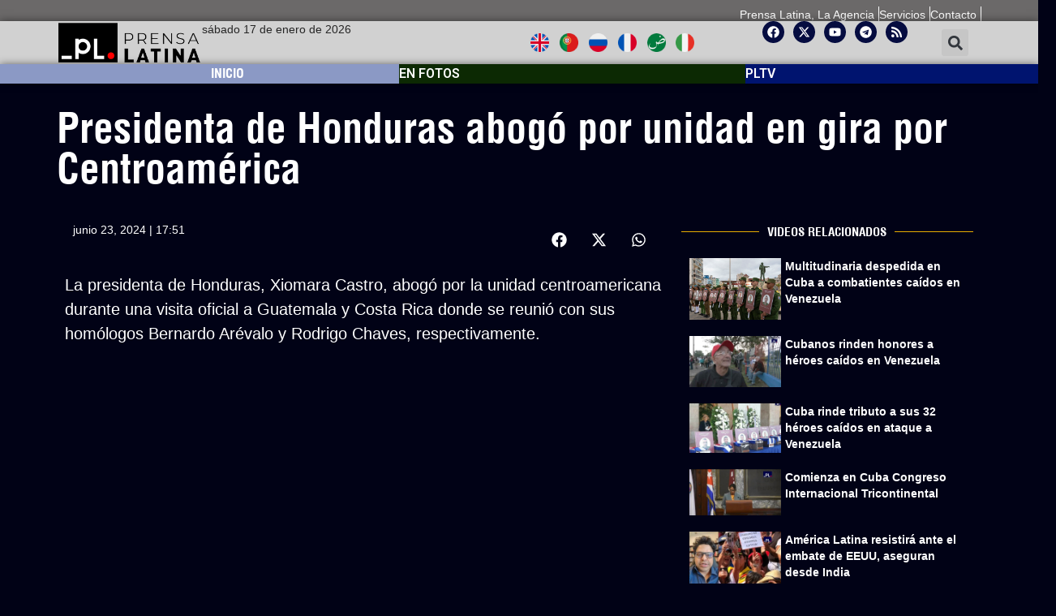

--- FILE ---
content_type: text/html; charset=UTF-8
request_url: https://media.prensa-latina.cu/tv/2024/06/23/presidenta-de-honduras-abogo-por-unidad-en-gira-por-centroamerica/
body_size: 24592
content:
<!doctype html>
<html dir="ltr" lang="es" prefix="og: https://ogp.me/ns#">
<head>
	<meta charset="UTF-8">
		<meta name="viewport" content="width=device-width, initial-scale=1">
	<link rel="profile" href="http://gmpg.org/xfn/11">
	        
    
     <!-- Google tag (gtag.js) -->
      <script async src="https://www.googletagmanager.com/gtag/js?id=G-0KC1B2GY8M"></script>
      <script>
      window.dataLayer = window.dataLayer || [];
      function gtag(){dataLayer.push(arguments);}
      gtag('js', new Date());
      gtag('config', 'G-0KC1B2GY8M');
      </script>
    
	<title>Presidenta de Honduras abogó por unidad en gira por Centroamérica - Televisión - Media Prensa Latina</title>

		<!-- All in One SEO 4.8.7.2 - aioseo.com -->
	<meta name="description" content="La presidenta de Honduras, Xiomara Castro, abogó por la unidad centroamericana durante una visita oficial a Guatemala y Costa Rica donde se reunió con sus homólogos Bernardo Arévalo y Rodrigo Chaves, respectivamente." />
	<meta name="robots" content="max-image-preview:large" />
	<meta name="author" content="Jorge López Rodríguez"/>
	<meta name="google-site-verification" content="G_hMJIDL-BaaPEio9s1iszvySdqlswIiS_W1XuXxMts" />
	<meta name="msvalidate.01" content="D4C964C84111571B667AB021FF4EC4C8" />
	<meta name="yandex-verification" content="cbddc9a5c8d4065f" />
	<meta name="keywords" content="sin categoría" />
	<link rel="canonical" href="https://media.prensa-latina.cu/tv/2024/06/23/presidenta-de-honduras-abogo-por-unidad-en-gira-por-centroamerica/" />
	<meta name="generator" content="All in One SEO (AIOSEO) 4.8.7.2" />
		<meta property="og:locale" content="es_ES" />
		<meta property="og:site_name" content="Televisión - Media Prensa Latina - Actualidad de Latinoamérica y del Mundo" />
		<meta property="og:type" content="article" />
		<meta property="og:title" content="Presidenta de Honduras abogó por unidad en gira por Centroamérica - Televisión - Media Prensa Latina" />
		<meta property="og:description" content="La presidenta de Honduras, Xiomara Castro, abogó por la unidad centroamericana durante una visita oficial a Guatemala y Costa Rica donde se reunió con sus homólogos Bernardo Arévalo y Rodrigo Chaves, respectivamente." />
		<meta property="og:url" content="https://media.prensa-latina.cu/tv/2024/06/23/presidenta-de-honduras-abogo-por-unidad-en-gira-por-centroamerica/" />
		<meta property="og:image" content="https://media.prensa-latina.cu/wp-content/uploads/2024/06/pltv-xiomara-1.jpg" />
		<meta property="og:image:secure_url" content="https://media.prensa-latina.cu/wp-content/uploads/2024/06/pltv-xiomara-1.jpg" />
		<meta property="og:image:width" content="1024" />
		<meta property="og:image:height" content="571" />
		<meta property="article:published_time" content="2024-06-23T21:51:05+00:00" />
		<meta property="article:modified_time" content="2024-06-23T21:51:05+00:00" />
		<meta property="article:publisher" content="https://www.facebook.com/AgenciaPrensaLatinaOficial" />
		<meta name="twitter:card" content="summary_large_image" />
		<meta name="twitter:site" content="@PrensaLatina_cu" />
		<meta name="twitter:title" content="Presidenta de Honduras abogó por unidad en gira por Centroamérica - Televisión - Media Prensa Latina" />
		<meta name="twitter:description" content="La presidenta de Honduras, Xiomara Castro, abogó por la unidad centroamericana durante una visita oficial a Guatemala y Costa Rica donde se reunió con sus homólogos Bernardo Arévalo y Rodrigo Chaves, respectivamente." />
		<meta name="twitter:creator" content="@PrensaLatina_cu" />
		<meta name="twitter:image" content="https://media.prensa-latina.cu/wp-content/uploads/2024/06/pltv-xiomara-1.jpg" />
		<script type="application/ld+json" class="aioseo-schema">
			{"@context":"https:\/\/schema.org","@graph":[{"@type":"BlogPosting","@id":"https:\/\/media.prensa-latina.cu\/tv\/2024\/06\/23\/presidenta-de-honduras-abogo-por-unidad-en-gira-por-centroamerica\/#blogposting","name":"Presidenta de Honduras abog\u00f3 por unidad en gira por Centroam\u00e9rica - Televisi\u00f3n - Media Prensa Latina","headline":"Presidenta de Honduras abog\u00f3 por unidad en gira por Centroam\u00e9rica","author":{"@id":"https:\/\/media.prensa-latina.cu\/tv\/author\/jlr\/#author"},"publisher":{"@id":"https:\/\/media.prensa-latina.cu\/#organization"},"image":{"@type":"ImageObject","url":"https:\/\/media.prensa-latina.cu\/wp-content\/uploads\/2024\/06\/pltv-xiomara-1.jpg","width":1024,"height":571},"datePublished":"2024-06-23T17:51:05-04:00","dateModified":"2024-06-23T17:51:05-04:00","inLanguage":"es-ES","mainEntityOfPage":{"@id":"https:\/\/media.prensa-latina.cu\/tv\/2024\/06\/23\/presidenta-de-honduras-abogo-por-unidad-en-gira-por-centroamerica\/#webpage"},"isPartOf":{"@id":"https:\/\/media.prensa-latina.cu\/tv\/2024\/06\/23\/presidenta-de-honduras-abogo-por-unidad-en-gira-por-centroamerica\/#webpage"},"articleSection":"Sin categor\u00eda, Prensa Latina TV"},{"@type":"BreadcrumbList","@id":"https:\/\/media.prensa-latina.cu\/tv\/2024\/06\/23\/presidenta-de-honduras-abogo-por-unidad-en-gira-por-centroamerica\/#breadcrumblist","itemListElement":[{"@type":"ListItem","@id":"https:\/\/media.prensa-latina.cu#listItem","position":1,"name":"Home","item":"https:\/\/media.prensa-latina.cu","nextItem":{"@type":"ListItem","@id":"https:\/\/media.prensa-latina.cu\/catmedia\/sin-categoria\/#listItem","name":"Sin categor\u00eda"}},{"@type":"ListItem","@id":"https:\/\/media.prensa-latina.cu\/catmedia\/sin-categoria\/#listItem","position":2,"name":"Sin categor\u00eda","item":"https:\/\/media.prensa-latina.cu\/catmedia\/sin-categoria\/","nextItem":{"@type":"ListItem","@id":"https:\/\/media.prensa-latina.cu\/tv\/2024\/06\/23\/presidenta-de-honduras-abogo-por-unidad-en-gira-por-centroamerica\/#listItem","name":"Presidenta de Honduras abog\u00f3 por unidad en gira por Centroam\u00e9rica"},"previousItem":{"@type":"ListItem","@id":"https:\/\/media.prensa-latina.cu#listItem","name":"Home"}},{"@type":"ListItem","@id":"https:\/\/media.prensa-latina.cu\/tv\/2024\/06\/23\/presidenta-de-honduras-abogo-por-unidad-en-gira-por-centroamerica\/#listItem","position":3,"name":"Presidenta de Honduras abog\u00f3 por unidad en gira por Centroam\u00e9rica","previousItem":{"@type":"ListItem","@id":"https:\/\/media.prensa-latina.cu\/catmedia\/sin-categoria\/#listItem","name":"Sin categor\u00eda"}}]},{"@type":"Organization","@id":"https:\/\/media.prensa-latina.cu\/#organization","name":"Prensa Latina","description":"Actualidad de Latinoam\u00e9rica y del Mundo","url":"https:\/\/media.prensa-latina.cu\/","logo":{"@type":"ImageObject","url":"https:\/\/www.prensa-latina.cu\/wp-content\/uploads\/2022\/05\/LOGO_PRENSA_LATINA.png","@id":"https:\/\/media.prensa-latina.cu\/tv\/2024\/06\/23\/presidenta-de-honduras-abogo-por-unidad-en-gira-por-centroamerica\/#organizationLogo"},"image":{"@id":"https:\/\/media.prensa-latina.cu\/tv\/2024\/06\/23\/presidenta-de-honduras-abogo-por-unidad-en-gira-por-centroamerica\/#organizationLogo"},"sameAs":["https:\/\/www.facebook.com\/AgenciaPrensaLatinaOficial","https:\/\/twitter.com\/PrensaLatina_cu","https:\/\/www.youtube.com\/@AgenciaPrensaLatina"]},{"@type":"Person","@id":"https:\/\/media.prensa-latina.cu\/tv\/author\/jlr\/#author","url":"https:\/\/media.prensa-latina.cu\/tv\/author\/jlr\/","name":"Jorge L\u00f3pez Rodr\u00edguez","image":{"@type":"ImageObject","@id":"https:\/\/media.prensa-latina.cu\/tv\/2024\/06\/23\/presidenta-de-honduras-abogo-por-unidad-en-gira-por-centroamerica\/#authorImage","url":"https:\/\/secure.gravatar.com\/avatar\/b0f8126ba6a3a6ee4507b6c9fa3d15e3e0889c8bb1a6d4933c4ceeae9d4ecc25?s=96&d=mm&r=g","width":96,"height":96,"caption":"Jorge L\u00f3pez Rodr\u00edguez"}},{"@type":"WebPage","@id":"https:\/\/media.prensa-latina.cu\/tv\/2024\/06\/23\/presidenta-de-honduras-abogo-por-unidad-en-gira-por-centroamerica\/#webpage","url":"https:\/\/media.prensa-latina.cu\/tv\/2024\/06\/23\/presidenta-de-honduras-abogo-por-unidad-en-gira-por-centroamerica\/","name":"Presidenta de Honduras abog\u00f3 por unidad en gira por Centroam\u00e9rica - Televisi\u00f3n - Media Prensa Latina","description":"La presidenta de Honduras, Xiomara Castro, abog\u00f3 por la unidad centroamericana durante una visita oficial a Guatemala y Costa Rica donde se reuni\u00f3 con sus hom\u00f3logos Bernardo Ar\u00e9valo y Rodrigo Chaves, respectivamente.","inLanguage":"es-ES","isPartOf":{"@id":"https:\/\/media.prensa-latina.cu\/#website"},"breadcrumb":{"@id":"https:\/\/media.prensa-latina.cu\/tv\/2024\/06\/23\/presidenta-de-honduras-abogo-por-unidad-en-gira-por-centroamerica\/#breadcrumblist"},"author":{"@id":"https:\/\/media.prensa-latina.cu\/tv\/author\/jlr\/#author"},"creator":{"@id":"https:\/\/media.prensa-latina.cu\/tv\/author\/jlr\/#author"},"image":{"@type":"ImageObject","url":"https:\/\/media.prensa-latina.cu\/wp-content\/uploads\/2024\/06\/pltv-xiomara-1.jpg","@id":"https:\/\/media.prensa-latina.cu\/tv\/2024\/06\/23\/presidenta-de-honduras-abogo-por-unidad-en-gira-por-centroamerica\/#mainImage","width":1024,"height":571},"primaryImageOfPage":{"@id":"https:\/\/media.prensa-latina.cu\/tv\/2024\/06\/23\/presidenta-de-honduras-abogo-por-unidad-en-gira-por-centroamerica\/#mainImage"},"datePublished":"2024-06-23T17:51:05-04:00","dateModified":"2024-06-23T17:51:05-04:00"},{"@type":"WebSite","@id":"https:\/\/media.prensa-latina.cu\/#website","url":"https:\/\/media.prensa-latina.cu\/","name":"Prensa Latina","description":"Actualidad de Latinoam\u00e9rica y del Mundo","inLanguage":"es-ES","publisher":{"@id":"https:\/\/media.prensa-latina.cu\/#organization"}}]}
		</script>
		<!-- All in One SEO -->

<link rel='dns-prefetch' href='//media.prensa-latina.cu' />
<link rel="alternate" type="application/rss+xml" title="Televisión - Media Prensa Latina &raquo; Feed" href="https://media.prensa-latina.cu/feed/" />
<link rel="alternate" type="application/rss+xml" title="Televisión - Media Prensa Latina &raquo; Feed de los comentarios" href="https://media.prensa-latina.cu/comments/feed/" />
<link rel="alternate" type="application/rss+xml" title="Televisión - Media Prensa Latina &raquo; Comentario Presidenta de Honduras abogó por unidad en gira por Centroamérica del feed" href="https://media.prensa-latina.cu/tv/2024/06/23/presidenta-de-honduras-abogo-por-unidad-en-gira-por-centroamerica/feed/" />
<link rel="alternate" title="oEmbed (JSON)" type="application/json+oembed" href="https://media.prensa-latina.cu/wp-json/oembed/1.0/embed?url=https%3A%2F%2Fmedia.prensa-latina.cu%2Ftv%2F2024%2F06%2F23%2Fpresidenta-de-honduras-abogo-por-unidad-en-gira-por-centroamerica%2F" />
<link rel="alternate" title="oEmbed (XML)" type="text/xml+oembed" href="https://media.prensa-latina.cu/wp-json/oembed/1.0/embed?url=https%3A%2F%2Fmedia.prensa-latina.cu%2Ftv%2F2024%2F06%2F23%2Fpresidenta-de-honduras-abogo-por-unidad-en-gira-por-centroamerica%2F&#038;format=xml" />
		<!-- This site uses the Google Analytics by MonsterInsights plugin v9.11.1 - Using Analytics tracking - https://www.monsterinsights.com/ -->
		<!-- Nota: MonsterInsights no está actualmente configurado en este sitio. El dueño del sitio necesita identificarse usando su cuenta de Google Analytics en el panel de ajustes de MonsterInsights. -->
					<!-- No tracking code set -->
				<!-- / Google Analytics by MonsterInsights -->
		<style id='wp-img-auto-sizes-contain-inline-css' type='text/css'>
img:is([sizes=auto i],[sizes^="auto," i]){contain-intrinsic-size:3000px 1500px}
/*# sourceURL=wp-img-auto-sizes-contain-inline-css */
</style>
<link rel='stylesheet' id='style-widget-css' href='https://media.prensa-latina.cu/wp-content/themes/hello-theme-child-master/style.css?ver=6.9' type='text/css' media='all' />
<style id='wp-emoji-styles-inline-css' type='text/css'>

	img.wp-smiley, img.emoji {
		display: inline !important;
		border: none !important;
		box-shadow: none !important;
		height: 1em !important;
		width: 1em !important;
		margin: 0 0.07em !important;
		vertical-align: -0.1em !important;
		background: none !important;
		padding: 0 !important;
	}
/*# sourceURL=wp-emoji-styles-inline-css */
</style>
<link rel='stylesheet' id='wp-block-library-css' href='https://media.prensa-latina.cu/wp-includes/css/dist/block-library/style.min.css?ver=6.9' type='text/css' media='all' />
<style id='global-styles-inline-css' type='text/css'>
:root{--wp--preset--aspect-ratio--square: 1;--wp--preset--aspect-ratio--4-3: 4/3;--wp--preset--aspect-ratio--3-4: 3/4;--wp--preset--aspect-ratio--3-2: 3/2;--wp--preset--aspect-ratio--2-3: 2/3;--wp--preset--aspect-ratio--16-9: 16/9;--wp--preset--aspect-ratio--9-16: 9/16;--wp--preset--color--black: #000000;--wp--preset--color--cyan-bluish-gray: #abb8c3;--wp--preset--color--white: #ffffff;--wp--preset--color--pale-pink: #f78da7;--wp--preset--color--vivid-red: #cf2e2e;--wp--preset--color--luminous-vivid-orange: #ff6900;--wp--preset--color--luminous-vivid-amber: #fcb900;--wp--preset--color--light-green-cyan: #7bdcb5;--wp--preset--color--vivid-green-cyan: #00d084;--wp--preset--color--pale-cyan-blue: #8ed1fc;--wp--preset--color--vivid-cyan-blue: #0693e3;--wp--preset--color--vivid-purple: #9b51e0;--wp--preset--gradient--vivid-cyan-blue-to-vivid-purple: linear-gradient(135deg,rgb(6,147,227) 0%,rgb(155,81,224) 100%);--wp--preset--gradient--light-green-cyan-to-vivid-green-cyan: linear-gradient(135deg,rgb(122,220,180) 0%,rgb(0,208,130) 100%);--wp--preset--gradient--luminous-vivid-amber-to-luminous-vivid-orange: linear-gradient(135deg,rgb(252,185,0) 0%,rgb(255,105,0) 100%);--wp--preset--gradient--luminous-vivid-orange-to-vivid-red: linear-gradient(135deg,rgb(255,105,0) 0%,rgb(207,46,46) 100%);--wp--preset--gradient--very-light-gray-to-cyan-bluish-gray: linear-gradient(135deg,rgb(238,238,238) 0%,rgb(169,184,195) 100%);--wp--preset--gradient--cool-to-warm-spectrum: linear-gradient(135deg,rgb(74,234,220) 0%,rgb(151,120,209) 20%,rgb(207,42,186) 40%,rgb(238,44,130) 60%,rgb(251,105,98) 80%,rgb(254,248,76) 100%);--wp--preset--gradient--blush-light-purple: linear-gradient(135deg,rgb(255,206,236) 0%,rgb(152,150,240) 100%);--wp--preset--gradient--blush-bordeaux: linear-gradient(135deg,rgb(254,205,165) 0%,rgb(254,45,45) 50%,rgb(107,0,62) 100%);--wp--preset--gradient--luminous-dusk: linear-gradient(135deg,rgb(255,203,112) 0%,rgb(199,81,192) 50%,rgb(65,88,208) 100%);--wp--preset--gradient--pale-ocean: linear-gradient(135deg,rgb(255,245,203) 0%,rgb(182,227,212) 50%,rgb(51,167,181) 100%);--wp--preset--gradient--electric-grass: linear-gradient(135deg,rgb(202,248,128) 0%,rgb(113,206,126) 100%);--wp--preset--gradient--midnight: linear-gradient(135deg,rgb(2,3,129) 0%,rgb(40,116,252) 100%);--wp--preset--font-size--small: 13px;--wp--preset--font-size--medium: 20px;--wp--preset--font-size--large: 36px;--wp--preset--font-size--x-large: 42px;--wp--preset--spacing--20: 0.44rem;--wp--preset--spacing--30: 0.67rem;--wp--preset--spacing--40: 1rem;--wp--preset--spacing--50: 1.5rem;--wp--preset--spacing--60: 2.25rem;--wp--preset--spacing--70: 3.38rem;--wp--preset--spacing--80: 5.06rem;--wp--preset--shadow--natural: 6px 6px 9px rgba(0, 0, 0, 0.2);--wp--preset--shadow--deep: 12px 12px 50px rgba(0, 0, 0, 0.4);--wp--preset--shadow--sharp: 6px 6px 0px rgba(0, 0, 0, 0.2);--wp--preset--shadow--outlined: 6px 6px 0px -3px rgb(255, 255, 255), 6px 6px rgb(0, 0, 0);--wp--preset--shadow--crisp: 6px 6px 0px rgb(0, 0, 0);}:where(.is-layout-flex){gap: 0.5em;}:where(.is-layout-grid){gap: 0.5em;}body .is-layout-flex{display: flex;}.is-layout-flex{flex-wrap: wrap;align-items: center;}.is-layout-flex > :is(*, div){margin: 0;}body .is-layout-grid{display: grid;}.is-layout-grid > :is(*, div){margin: 0;}:where(.wp-block-columns.is-layout-flex){gap: 2em;}:where(.wp-block-columns.is-layout-grid){gap: 2em;}:where(.wp-block-post-template.is-layout-flex){gap: 1.25em;}:where(.wp-block-post-template.is-layout-grid){gap: 1.25em;}.has-black-color{color: var(--wp--preset--color--black) !important;}.has-cyan-bluish-gray-color{color: var(--wp--preset--color--cyan-bluish-gray) !important;}.has-white-color{color: var(--wp--preset--color--white) !important;}.has-pale-pink-color{color: var(--wp--preset--color--pale-pink) !important;}.has-vivid-red-color{color: var(--wp--preset--color--vivid-red) !important;}.has-luminous-vivid-orange-color{color: var(--wp--preset--color--luminous-vivid-orange) !important;}.has-luminous-vivid-amber-color{color: var(--wp--preset--color--luminous-vivid-amber) !important;}.has-light-green-cyan-color{color: var(--wp--preset--color--light-green-cyan) !important;}.has-vivid-green-cyan-color{color: var(--wp--preset--color--vivid-green-cyan) !important;}.has-pale-cyan-blue-color{color: var(--wp--preset--color--pale-cyan-blue) !important;}.has-vivid-cyan-blue-color{color: var(--wp--preset--color--vivid-cyan-blue) !important;}.has-vivid-purple-color{color: var(--wp--preset--color--vivid-purple) !important;}.has-black-background-color{background-color: var(--wp--preset--color--black) !important;}.has-cyan-bluish-gray-background-color{background-color: var(--wp--preset--color--cyan-bluish-gray) !important;}.has-white-background-color{background-color: var(--wp--preset--color--white) !important;}.has-pale-pink-background-color{background-color: var(--wp--preset--color--pale-pink) !important;}.has-vivid-red-background-color{background-color: var(--wp--preset--color--vivid-red) !important;}.has-luminous-vivid-orange-background-color{background-color: var(--wp--preset--color--luminous-vivid-orange) !important;}.has-luminous-vivid-amber-background-color{background-color: var(--wp--preset--color--luminous-vivid-amber) !important;}.has-light-green-cyan-background-color{background-color: var(--wp--preset--color--light-green-cyan) !important;}.has-vivid-green-cyan-background-color{background-color: var(--wp--preset--color--vivid-green-cyan) !important;}.has-pale-cyan-blue-background-color{background-color: var(--wp--preset--color--pale-cyan-blue) !important;}.has-vivid-cyan-blue-background-color{background-color: var(--wp--preset--color--vivid-cyan-blue) !important;}.has-vivid-purple-background-color{background-color: var(--wp--preset--color--vivid-purple) !important;}.has-black-border-color{border-color: var(--wp--preset--color--black) !important;}.has-cyan-bluish-gray-border-color{border-color: var(--wp--preset--color--cyan-bluish-gray) !important;}.has-white-border-color{border-color: var(--wp--preset--color--white) !important;}.has-pale-pink-border-color{border-color: var(--wp--preset--color--pale-pink) !important;}.has-vivid-red-border-color{border-color: var(--wp--preset--color--vivid-red) !important;}.has-luminous-vivid-orange-border-color{border-color: var(--wp--preset--color--luminous-vivid-orange) !important;}.has-luminous-vivid-amber-border-color{border-color: var(--wp--preset--color--luminous-vivid-amber) !important;}.has-light-green-cyan-border-color{border-color: var(--wp--preset--color--light-green-cyan) !important;}.has-vivid-green-cyan-border-color{border-color: var(--wp--preset--color--vivid-green-cyan) !important;}.has-pale-cyan-blue-border-color{border-color: var(--wp--preset--color--pale-cyan-blue) !important;}.has-vivid-cyan-blue-border-color{border-color: var(--wp--preset--color--vivid-cyan-blue) !important;}.has-vivid-purple-border-color{border-color: var(--wp--preset--color--vivid-purple) !important;}.has-vivid-cyan-blue-to-vivid-purple-gradient-background{background: var(--wp--preset--gradient--vivid-cyan-blue-to-vivid-purple) !important;}.has-light-green-cyan-to-vivid-green-cyan-gradient-background{background: var(--wp--preset--gradient--light-green-cyan-to-vivid-green-cyan) !important;}.has-luminous-vivid-amber-to-luminous-vivid-orange-gradient-background{background: var(--wp--preset--gradient--luminous-vivid-amber-to-luminous-vivid-orange) !important;}.has-luminous-vivid-orange-to-vivid-red-gradient-background{background: var(--wp--preset--gradient--luminous-vivid-orange-to-vivid-red) !important;}.has-very-light-gray-to-cyan-bluish-gray-gradient-background{background: var(--wp--preset--gradient--very-light-gray-to-cyan-bluish-gray) !important;}.has-cool-to-warm-spectrum-gradient-background{background: var(--wp--preset--gradient--cool-to-warm-spectrum) !important;}.has-blush-light-purple-gradient-background{background: var(--wp--preset--gradient--blush-light-purple) !important;}.has-blush-bordeaux-gradient-background{background: var(--wp--preset--gradient--blush-bordeaux) !important;}.has-luminous-dusk-gradient-background{background: var(--wp--preset--gradient--luminous-dusk) !important;}.has-pale-ocean-gradient-background{background: var(--wp--preset--gradient--pale-ocean) !important;}.has-electric-grass-gradient-background{background: var(--wp--preset--gradient--electric-grass) !important;}.has-midnight-gradient-background{background: var(--wp--preset--gradient--midnight) !important;}.has-small-font-size{font-size: var(--wp--preset--font-size--small) !important;}.has-medium-font-size{font-size: var(--wp--preset--font-size--medium) !important;}.has-large-font-size{font-size: var(--wp--preset--font-size--large) !important;}.has-x-large-font-size{font-size: var(--wp--preset--font-size--x-large) !important;}
/*# sourceURL=global-styles-inline-css */
</style>

<style id='classic-theme-styles-inline-css' type='text/css'>
/*! This file is auto-generated */
.wp-block-button__link{color:#fff;background-color:#32373c;border-radius:9999px;box-shadow:none;text-decoration:none;padding:calc(.667em + 2px) calc(1.333em + 2px);font-size:1.125em}.wp-block-file__button{background:#32373c;color:#fff;text-decoration:none}
/*# sourceURL=/wp-includes/css/classic-themes.min.css */
</style>
<link rel='stylesheet' id='user-session-synchronizer-frontend-css' href='https://media.prensa-latina.cu/wp-content/plugins/user-session-synchronizer/assets/css/frontend.css?ver=1.0.0' type='text/css' media='all' />
<link rel='stylesheet' id='hello-elementor-css' href='https://media.prensa-latina.cu/wp-content/themes/hello-elementor/style.min.css?ver=2.9.0' type='text/css' media='all' />
<link rel='stylesheet' id='hello-elementor-theme-style-css' href='https://media.prensa-latina.cu/wp-content/themes/hello-elementor/theme.min.css?ver=2.9.0' type='text/css' media='all' />
<link rel='stylesheet' id='elementor-frontend-css' href='https://media.prensa-latina.cu/wp-content/plugins/elementor/assets/css/frontend.min.css?ver=3.27.2' type='text/css' media='all' />
<link rel='stylesheet' id='elementor-post-9-css' href='https://media.prensa-latina.cu/wp-content/uploads/elementor/css/post-9.css?ver=1738130359' type='text/css' media='all' />
<link rel='stylesheet' id='widget-text-editor-css' href='https://media.prensa-latina.cu/wp-content/plugins/elementor/assets/css/widget-text-editor.min.css?ver=3.27.2' type='text/css' media='all' />
<link rel='stylesheet' id='widget-image-css' href='https://media.prensa-latina.cu/wp-content/plugins/elementor/assets/css/widget-image.min.css?ver=3.27.2' type='text/css' media='all' />
<link rel='stylesheet' id='e-animation-shrink-css' href='https://media.prensa-latina.cu/wp-content/plugins/elementor/assets/lib/animations/styles/e-animation-shrink.min.css?ver=3.27.2' type='text/css' media='all' />
<link rel='stylesheet' id='widget-social-icons-css' href='https://media.prensa-latina.cu/wp-content/plugins/elementor/assets/css/widget-social-icons.min.css?ver=3.27.2' type='text/css' media='all' />
<link rel='stylesheet' id='e-apple-webkit-css' href='https://media.prensa-latina.cu/wp-content/plugins/elementor/assets/css/conditionals/apple-webkit.min.css?ver=3.27.2' type='text/css' media='all' />
<link rel='stylesheet' id='widget-search-form-css' href='https://media.prensa-latina.cu/wp-content/plugins/elementor-pro/assets/css/widget-search-form.min.css?ver=3.27.1' type='text/css' media='all' />
<link rel='stylesheet' id='e-sticky-css' href='https://media.prensa-latina.cu/wp-content/plugins/elementor-pro/assets/css/modules/sticky.min.css?ver=3.27.1' type='text/css' media='all' />
<link rel='stylesheet' id='widget-heading-css' href='https://media.prensa-latina.cu/wp-content/plugins/elementor/assets/css/widget-heading.min.css?ver=3.27.2' type='text/css' media='all' />
<link rel='stylesheet' id='widget-icon-box-css' href='https://media.prensa-latina.cu/wp-content/plugins/elementor/assets/css/widget-icon-box.min.css?ver=3.27.2' type='text/css' media='all' />
<link rel='stylesheet' id='widget-video-css' href='https://media.prensa-latina.cu/wp-content/plugins/elementor/assets/css/widget-video.min.css?ver=3.27.2' type='text/css' media='all' />
<link rel='stylesheet' id='widget-post-info-css' href='https://media.prensa-latina.cu/wp-content/plugins/elementor-pro/assets/css/widget-post-info.min.css?ver=3.27.1' type='text/css' media='all' />
<link rel='stylesheet' id='widget-icon-list-css' href='https://media.prensa-latina.cu/wp-content/plugins/elementor/assets/css/widget-icon-list.min.css?ver=3.27.2' type='text/css' media='all' />
<link rel='stylesheet' id='widget-share-buttons-css' href='https://media.prensa-latina.cu/wp-content/plugins/elementor-pro/assets/css/widget-share-buttons.min.css?ver=3.27.1' type='text/css' media='all' />
<link rel='stylesheet' id='widget-divider-css' href='https://media.prensa-latina.cu/wp-content/plugins/elementor/assets/css/widget-divider.min.css?ver=3.27.2' type='text/css' media='all' />
<link rel='stylesheet' id='widget-loop-common-css' href='https://media.prensa-latina.cu/wp-content/plugins/elementor-pro/assets/css/widget-loop-common.min.css?ver=3.27.1' type='text/css' media='all' />
<link rel='stylesheet' id='widget-loop-grid-css' href='https://media.prensa-latina.cu/wp-content/plugins/elementor-pro/assets/css/widget-loop-grid.min.css?ver=3.27.1' type='text/css' media='all' />
<link rel='stylesheet' id='widget-nav-menu-css' href='https://media.prensa-latina.cu/wp-content/plugins/elementor-pro/assets/css/widget-nav-menu.min.css?ver=3.27.1' type='text/css' media='all' />
<link rel='stylesheet' id='e-animation-slideInLeft-css' href='https://media.prensa-latina.cu/wp-content/plugins/elementor/assets/lib/animations/styles/slideInLeft.min.css?ver=3.27.2' type='text/css' media='all' />
<link rel='stylesheet' id='e-popup-css' href='https://media.prensa-latina.cu/wp-content/plugins/elementor-pro/assets/css/conditionals/popup.min.css?ver=3.27.1' type='text/css' media='all' />
<link rel='stylesheet' id='elementor-post-3216-css' href='https://media.prensa-latina.cu/wp-content/uploads/elementor/css/post-3216.css?ver=1738130366' type='text/css' media='all' />
<link rel='stylesheet' id='elementor-post-3309-css' href='https://media.prensa-latina.cu/wp-content/uploads/elementor/css/post-3309.css?ver=1738130366' type='text/css' media='all' />
<link rel='stylesheet' id='elementor-post-3321-css' href='https://media.prensa-latina.cu/wp-content/uploads/elementor/css/post-3321.css?ver=1738130366' type='text/css' media='all' />
<link rel='stylesheet' id='elementor-post-8669-css' href='https://media.prensa-latina.cu/wp-content/uploads/elementor/css/post-8669.css?ver=1738130360' type='text/css' media='all' />
<link rel='stylesheet' id='hello-elementor-child-style-css' href='https://media.prensa-latina.cu/wp-content/themes/hello-theme-child-master/style.css?ver=1.0.0' type='text/css' media='all' />
<link rel='stylesheet' id='google-fonts-1-css' href='https://fonts.googleapis.com/css?family=Roboto%3A100%2C100italic%2C200%2C200italic%2C300%2C300italic%2C400%2C400italic%2C500%2C500italic%2C600%2C600italic%2C700%2C700italic%2C800%2C800italic%2C900%2C900italic%7CRoboto+Slab%3A100%2C100italic%2C200%2C200italic%2C300%2C300italic%2C400%2C400italic%2C500%2C500italic%2C600%2C600italic%2C700%2C700italic%2C800%2C800italic%2C900%2C900italic&#038;display=swap&#038;ver=6.9' type='text/css' media='all' />
<link rel="preconnect" href="https://fonts.gstatic.com/" crossorigin><script src="https://media.prensa-latina.cu/wp-includes/js/jquery/jquery.min.js?ver=3.7.1" id="jquery-core-js"></script>
<script src="https://media.prensa-latina.cu/wp-includes/js/jquery/jquery-migrate.min.js?ver=3.4.1" id="jquery-migrate-js"></script>
<script src="https://media.prensa-latina.cu/wp-content/plugins/user-session-synchronizer/assets/js/frontend.min.js?ver=1.0.0" id="user-session-synchronizer-frontend-js"></script>
<link rel="https://api.w.org/" href="https://media.prensa-latina.cu/wp-json/" /><link rel="alternate" title="JSON" type="application/json" href="https://media.prensa-latina.cu/wp-json/wp/v2/posts/14868" /><link rel="EditURI" type="application/rsd+xml" title="RSD" href="https://media.prensa-latina.cu/xmlrpc.php?rsd" />
<meta name="generator" content="WordPress 6.9" />
<link rel='shortlink' href='https://media.prensa-latina.cu/?p=14868' />
<meta name="generator" content="Elementor 3.27.2; features: e_font_icon_svg, additional_custom_breakpoints; settings: css_print_method-external, google_font-enabled, font_display-swap">
			<style>
				.e-con.e-parent:nth-of-type(n+4):not(.e-lazyloaded):not(.e-no-lazyload),
				.e-con.e-parent:nth-of-type(n+4):not(.e-lazyloaded):not(.e-no-lazyload) * {
					background-image: none !important;
				}
				@media screen and (max-height: 1024px) {
					.e-con.e-parent:nth-of-type(n+3):not(.e-lazyloaded):not(.e-no-lazyload),
					.e-con.e-parent:nth-of-type(n+3):not(.e-lazyloaded):not(.e-no-lazyload) * {
						background-image: none !important;
					}
				}
				@media screen and (max-height: 640px) {
					.e-con.e-parent:nth-of-type(n+2):not(.e-lazyloaded):not(.e-no-lazyload),
					.e-con.e-parent:nth-of-type(n+2):not(.e-lazyloaded):not(.e-no-lazyload) * {
						background-image: none !important;
					}
				}
			</style>
			<link rel="icon" href="https://media.prensa-latina.cu/wp-content/uploads/2023/09/cropped-favicon-pl-32x32.png" sizes="32x32" />
<link rel="icon" href="https://media.prensa-latina.cu/wp-content/uploads/2023/09/cropped-favicon-pl-192x192.png" sizes="192x192" />
<link rel="apple-touch-icon" href="https://media.prensa-latina.cu/wp-content/uploads/2023/09/cropped-favicon-pl-180x180.png" />
<meta name="msapplication-TileImage" content="https://media.prensa-latina.cu/wp-content/uploads/2023/09/cropped-favicon-pl-270x270.png" />

   
<link rel='stylesheet' id='acf-global-css' href='https://media.prensa-latina.cu/wp-content/plugins/secure-custom-fields/assets/build/css/acf-global.min.css?ver=6.4.1-beta6' type='text/css' media='all' />
<link rel='stylesheet' id='acf-input-css' href='https://media.prensa-latina.cu/wp-content/plugins/secure-custom-fields/assets/build/css/acf-input.min.css?ver=6.4.1-beta6' type='text/css' media='all' />
<link rel='stylesheet' id='fea-public-css' href='https://media.prensa-latina.cu/wp-content/plugins/acf-frontend-form-element/assets/css/frontend-admin-min.css?ver=3.25.12' type='text/css' media='all' />
<link rel='stylesheet' id='fea-modal-css' href='https://media.prensa-latina.cu/wp-content/plugins/acf-frontend-form-element/assets/css/modal-min.css?ver=3.25.12' type='text/css' media='all' />
<link rel='stylesheet' id='buttons-css' href='https://media.prensa-latina.cu/wp-includes/css/buttons.min.css?ver=6.9' type='text/css' media='all' />
</head>
<body class="wp-singular post-template-default single single-post postid-14868 single-format-standard wp-custom-logo wp-theme-hello-elementor wp-child-theme-hello-theme-child-master elementor-default elementor-kit-9 elementor-page-3321">


<a class="skip-link screen-reader-text" href="#content">Ir al contenido</a>

		<div data-elementor-type="header" data-elementor-id="3216" class="elementor elementor-3216 elementor-location-header" data-elementor-post-type="elementor_library">
			<div class="elementor-element elementor-element-73f13c26 elementor-hidden-mobile e-flex e-con-boxed e-con e-parent" data-id="73f13c26" data-element_type="container" data-settings="{&quot;background_background&quot;:&quot;classic&quot;}">
					<div class="e-con-inner">
				<div class="elementor-element elementor-element-4dd9e2fe elementor-widget elementor-widget-text-editor" data-id="4dd9e2fe" data-element_type="widget" data-widget_type="text-editor.default">
				<div class="elementor-widget-container">
									<span style="color: #ffffff;"><a style="color: #ffffff;" href="https://www.prensa-latina.cu/quienes-somos" data-wpel-link="external" rel="nofollow external noopener noreferrer">Prensa Latina, La Agencia</a></span>								</div>
				</div>
				<div class="elementor-element elementor-element-2c8b10c8 elementor-widget elementor-widget-text-editor" data-id="2c8b10c8" data-element_type="widget" data-widget_type="text-editor.default">
				<div class="elementor-widget-container">
									<a href="https://www.prensa-latina.cu/servicios-pl/" data-wpel-link="external" rel="nofollow external noopener noreferrer"><span style="color: #ffffff;">Servicios</span></a>								</div>
				</div>
				<div class="elementor-element elementor-element-658c0578 elementor-widget elementor-widget-text-editor" data-id="658c0578" data-element_type="widget" data-widget_type="text-editor.default">
				<div class="elementor-widget-container">
									<span style="color: #ffffff;"><a style="color: #ffffff;" a="" href="https://www.prensa-latina.cu/contacto" data-wpel-link="external" rel="nofollow external noopener noreferrer">Contacto</a></span>								</div>
				</div>
					</div>
				</div>
		<div class="elementor-element elementor-element-6dc2407a elementor-hidden-mobile e-flex e-con-boxed e-con e-parent" data-id="6dc2407a" data-element_type="container" data-settings="{&quot;background_background&quot;:&quot;classic&quot;,&quot;sticky&quot;:&quot;top&quot;,&quot;sticky_on&quot;:[&quot;desktop&quot;,&quot;tablet&quot;,&quot;mobile&quot;],&quot;sticky_offset&quot;:0,&quot;sticky_effects_offset&quot;:0,&quot;sticky_anchor_link_offset&quot;:0}">
					<div class="e-con-inner">
		<div class="elementor-element elementor-element-7f4e873b e-con-full e-flex e-con e-child" data-id="7f4e873b" data-element_type="container">
				<div class="elementor-element elementor-element-5a8bcf2a elementor-widget elementor-widget-image" data-id="5a8bcf2a" data-element_type="widget" data-widget_type="image.default">
				<div class="elementor-widget-container">
																<a href="https://www.prensa-latina.cu" data-wpel-link="external" rel="nofollow external noopener noreferrer">
							<img width="300" height="89" src="https://media.prensa-latina.cu/wp-content/uploads/2023/09/identificador_negro-horizontal.png" class="attachment-large size-large wp-image-3181" alt="" />								</a>
															</div>
				</div>
				</div>
		<div class="elementor-element elementor-element-21c5a6ac e-con-full e-flex e-con e-child" data-id="21c5a6ac" data-element_type="container">
				<div class="elementor-element elementor-element-57d99919 elementor-widget elementor-widget-shortcode" data-id="57d99919" data-element_type="widget" data-widget_type="shortcode.default">
				<div class="elementor-widget-container">
							<div class="elementor-shortcode"> sábado 17 de enero de 2026</div>
						</div>
				</div>
				</div>
		<div class="elementor-element elementor-element-66b41f8b e-con-full e-flex e-con e-child" data-id="66b41f8b" data-element_type="container">
				<div class="elementor-element elementor-element-10115763 elementor-widget elementor-widget-html" data-id="10115763" data-element_type="widget" data-widget_type="html.default">
				<div class="elementor-widget-container">
					<div class="bandera english" title="english"><a href="https://www.plenglish.com" data-wpel-link="external" rel="nofollow external noopener noreferrer"><img src="https://media.prensa-latina.cu/wp-content/uploads/2024/02/reino-unido1.webp"></a></div>

<!– bandera portugues ->

<div class="bandera portugues" title="portugues">
    <a href="https://www.prensalatina.com.br/" data-wpel-link="external" rel="nofollow external noopener noreferrer"><img src="https://media.prensa-latina.cu/wp-content/uploads/2024/02/11.webp"></a>
</div>

<!– bandera rusia ->

<div class="bandera rusia" title="rusia"><a href="https://ruso.prensa-latina.cu" data-wpel-link="external" rel="nofollow external noopener noreferrer"><img src="https://media.prensa-latina.cu/wp-content/uploads/2024/02/rusia1.webp"></a>
</div>

<!– bandera francia ->

<div class="bandera francia" title="francia">
    <a href="https://frances.prensa-latina.cu/" data-wpel-link="external" rel="nofollow external noopener noreferrer"><img src="https://media.prensa-latina.cu/wp-content/uploads/2024/02/francia.webp"></a>
</div>

<!– bandera arabe ->

<div class="bandera arabia" title="arabia">
    <a href="https://arabic.prensa-latina.cu/" data-wpel-link="external" rel="nofollow external noopener noreferrer"><img src="https://media.prensa-latina.cu/wp-content/uploads/2024/02/Flag_arabic1.png"></a>
</div>

<!– bandera italia ->

<div class="bandera italia" title="italia">
        <a href="https://italiano.prensa-latina.cu/" data-wpel-link="external" rel="nofollow external noopener noreferrer"><img src="https://media.prensa-latina.cu/wp-content/uploads/2024/02/italia1.webp"></a>
</div>
				</div>
				</div>
				</div>
		<div class="elementor-element elementor-element-1b5e5323 e-con-full e-flex e-con e-child" data-id="1b5e5323" data-element_type="container">
				<div class="elementor-element elementor-element-3cced968 elementor-shape-circle elementor-grid-0 e-grid-align-center elementor-widget elementor-widget-social-icons" data-id="3cced968" data-element_type="widget" data-widget_type="social-icons.default">
				<div class="elementor-widget-container">
							<div class="elementor-social-icons-wrapper elementor-grid">
							<span class="elementor-grid-item">
					<a class="elementor-icon elementor-social-icon elementor-social-icon-facebook elementor-animation-shrink elementor-repeater-item-ba0e1a1" href="https://www.facebook.com/AgenciaPrensaLatinaOficial" target="_blank" data-wpel-link="external" rel="nofollow external noopener noreferrer">
						<span class="elementor-screen-only">Facebook</span>
						<svg class="e-font-icon-svg e-fab-facebook" viewBox="0 0 512 512" xmlns="http://www.w3.org/2000/svg"><path d="M504 256C504 119 393 8 256 8S8 119 8 256c0 123.78 90.69 226.38 209.25 245V327.69h-63V256h63v-54.64c0-62.15 37-96.48 93.67-96.48 27.14 0 55.52 4.84 55.52 4.84v61h-31.28c-30.8 0-40.41 19.12-40.41 38.73V256h68.78l-11 71.69h-57.78V501C413.31 482.38 504 379.78 504 256z"></path></svg>					</a>
				</span>
							<span class="elementor-grid-item">
					<a class="elementor-icon elementor-social-icon elementor-social-icon-twitter elementor-animation-shrink elementor-repeater-item-5bf8c20" href="https://twitter.com/PrensaLatina_cu" target="_blank" data-wpel-link="external" rel="nofollow external noopener noreferrer">
						<span class="elementor-screen-only">Twitter</span>
						<svg class="e-font-icon-svg e-fab-twitter" viewBox="0 0 512 512" xmlns="http://www.w3.org/2000/svg"><path d="M389.2 48h70.6L305.6 224.2 487 464H345L233.7 318.6 106.5 464H35.8L200.7 275.5 26.8 48H172.4L272.9 180.9 389.2 48zM364.4 421.8h39.1L151.1 88h-42L364.4 421.8z"></path></svg>					</a>
				</span>
							<span class="elementor-grid-item">
					<a class="elementor-icon elementor-social-icon elementor-social-icon-youtube elementor-animation-shrink elementor-repeater-item-cd99d32" href="https://www.youtube.com/channel/UCgF1c2Q8T2OeCR_WeQH3AOA" target="_blank" data-wpel-link="external" rel="nofollow external noopener noreferrer">
						<span class="elementor-screen-only">Youtube</span>
						<svg class="e-font-icon-svg e-fab-youtube" viewBox="0 0 576 512" xmlns="http://www.w3.org/2000/svg"><path d="M549.655 124.083c-6.281-23.65-24.787-42.276-48.284-48.597C458.781 64 288 64 288 64S117.22 64 74.629 75.486c-23.497 6.322-42.003 24.947-48.284 48.597-11.412 42.867-11.412 132.305-11.412 132.305s0 89.438 11.412 132.305c6.281 23.65 24.787 41.5 48.284 47.821C117.22 448 288 448 288 448s170.78 0 213.371-11.486c23.497-6.321 42.003-24.171 48.284-47.821 11.412-42.867 11.412-132.305 11.412-132.305s0-89.438-11.412-132.305zm-317.51 213.508V175.185l142.739 81.205-142.739 81.201z"></path></svg>					</a>
				</span>
							<span class="elementor-grid-item">
					<a class="elementor-icon elementor-social-icon elementor-social-icon-telegram elementor-animation-shrink elementor-repeater-item-6a000b9" href="https://t.me/TesoroLatino" target="_blank" data-wpel-link="external" rel="nofollow external noopener noreferrer">
						<span class="elementor-screen-only">Telegram</span>
						<svg class="e-font-icon-svg e-fab-telegram" viewBox="0 0 496 512" xmlns="http://www.w3.org/2000/svg"><path d="M248 8C111 8 0 119 0 256s111 248 248 248 248-111 248-248S385 8 248 8zm121.8 169.9l-40.7 191.8c-3 13.6-11.1 16.9-22.4 10.5l-62-45.7-29.9 28.8c-3.3 3.3-6.1 6.1-12.5 6.1l4.4-63.1 114.9-103.8c5-4.4-1.1-6.9-7.7-2.5l-142 89.4-61.2-19.1c-13.3-4.2-13.6-13.3 2.8-19.7l239.1-92.2c11.1-4 20.8 2.7 17.2 19.5z"></path></svg>					</a>
				</span>
							<span class="elementor-grid-item">
					<a class="elementor-icon elementor-social-icon elementor-social-icon-rss elementor-animation-shrink elementor-repeater-item-46b0049" href="https://www.prensa-latina.cu/feed?rss-2" target="_blank" data-wpel-link="external" rel="nofollow external noopener noreferrer">
						<span class="elementor-screen-only">Rss</span>
						<svg class="e-font-icon-svg e-fas-rss" viewBox="0 0 448 512" xmlns="http://www.w3.org/2000/svg"><path d="M128.081 415.959c0 35.369-28.672 64.041-64.041 64.041S0 451.328 0 415.959s28.672-64.041 64.041-64.041 64.04 28.673 64.04 64.041zm175.66 47.25c-8.354-154.6-132.185-278.587-286.95-286.95C7.656 175.765 0 183.105 0 192.253v48.069c0 8.415 6.49 15.472 14.887 16.018 111.832 7.284 201.473 96.702 208.772 208.772.547 8.397 7.604 14.887 16.018 14.887h48.069c9.149.001 16.489-7.655 15.995-16.79zm144.249.288C439.596 229.677 251.465 40.445 16.503 32.01 7.473 31.686 0 38.981 0 48.016v48.068c0 8.625 6.835 15.645 15.453 15.999 191.179 7.839 344.627 161.316 352.465 352.465.353 8.618 7.373 15.453 15.999 15.453h48.068c9.034-.001 16.329-7.474 16.005-16.504z"></path></svg>					</a>
				</span>
					</div>
						</div>
				</div>
				</div>
				<div class="elementor-element elementor-element-2c92cee7 elementor-search-form--skin-full_screen elementor-widget elementor-widget-search-form" data-id="2c92cee7" data-element_type="widget" data-settings="{&quot;skin&quot;:&quot;full_screen&quot;}" data-widget_type="search-form.default">
				<div class="elementor-widget-container">
							<search role="search">
			<form class="elementor-search-form" action="https://media.prensa-latina.cu" method="get">
												<div class="elementor-search-form__toggle" role="button" tabindex="0" aria-label="Search">
					<div class="e-font-icon-svg-container"><svg aria-hidden="true" class="e-font-icon-svg e-fas-search" viewBox="0 0 512 512" xmlns="http://www.w3.org/2000/svg"><path d="M505 442.7L405.3 343c-4.5-4.5-10.6-7-17-7H372c27.6-35.3 44-79.7 44-128C416 93.1 322.9 0 208 0S0 93.1 0 208s93.1 208 208 208c48.3 0 92.7-16.4 128-44v16.3c0 6.4 2.5 12.5 7 17l99.7 99.7c9.4 9.4 24.6 9.4 33.9 0l28.3-28.3c9.4-9.4 9.4-24.6.1-34zM208 336c-70.7 0-128-57.2-128-128 0-70.7 57.2-128 128-128 70.7 0 128 57.2 128 128 0 70.7-57.2 128-128 128z"></path></svg></div>				</div>
								<div class="elementor-search-form__container">
					<label class="elementor-screen-only" for="elementor-search-form-2c92cee7">Search</label>

					
					<input id="elementor-search-form-2c92cee7" placeholder="Buscar..." class="elementor-search-form__input" type="search" name="s" value="">
					
					
										<div class="dialog-lightbox-close-button dialog-close-button" role="button" tabindex="0" aria-label="Close this search box.">
						<svg aria-hidden="true" class="e-font-icon-svg e-eicon-close" viewBox="0 0 1000 1000" xmlns="http://www.w3.org/2000/svg"><path d="M742 167L500 408 258 167C246 154 233 150 217 150 196 150 179 158 167 167 154 179 150 196 150 212 150 229 154 242 171 254L408 500 167 742C138 771 138 800 167 829 196 858 225 858 254 829L496 587 738 829C750 842 767 846 783 846 800 846 817 842 829 829 842 817 846 804 846 783 846 767 842 750 829 737L588 500 833 258C863 229 863 200 833 171 804 137 775 137 742 167Z"></path></svg>					</div>
									</div>
			</form>
		</search>
						</div>
				</div>
					</div>
				</div>
		<div class="elementor-element elementor-element-1415a22 elementor-hidden-mobile e-flex e-con-boxed e-con e-parent" data-id="1415a22" data-element_type="container" data-settings="{&quot;background_background&quot;:&quot;classic&quot;,&quot;sticky&quot;:&quot;top&quot;,&quot;sticky_on&quot;:[&quot;desktop&quot;,&quot;tablet&quot;,&quot;mobile&quot;],&quot;sticky_offset&quot;:0,&quot;sticky_effects_offset&quot;:0,&quot;sticky_anchor_link_offset&quot;:0}">
					<div class="e-con-inner">
		<div class="elementor-element elementor-element-f9f3704 e-con-full e-flex e-con e-child" data-id="f9f3704" data-element_type="container">
				<div class="elementor-element elementor-element-58c9e45 elementor-widget elementor-widget-heading" data-id="58c9e45" data-element_type="widget" data-widget_type="heading.default">
				<div class="elementor-widget-container">
					<span class="elementor-heading-title elementor-size-default"><a href="https://media.prensa-latina.cu" data-wpel-link="internal">INICIO</a></span>				</div>
				</div>
				</div>
		<div class="elementor-element elementor-element-346c309 e-con-full e-flex e-con e-child" data-id="346c309" data-element_type="container" data-settings="{&quot;background_background&quot;:&quot;classic&quot;}">
				<div class="elementor-element elementor-element-2d4ede8 elementor-widget elementor-widget-heading" data-id="2d4ede8" data-element_type="widget" data-widget_type="heading.default">
				<div class="elementor-widget-container">
					<span class="elementor-heading-title elementor-size-default"><a href="https://media.prensa-latina.cu/en-fotos/" data-wpel-link="internal">EN FOTOS</a></span>				</div>
				</div>
				</div>
		<div class="elementor-element elementor-element-ec06dd4 e-con-full e-flex e-con e-child" data-id="ec06dd4" data-element_type="container" data-settings="{&quot;background_background&quot;:&quot;classic&quot;}">
				<div class="elementor-element elementor-element-6917ce3 elementor-widget elementor-widget-heading" data-id="6917ce3" data-element_type="widget" data-widget_type="heading.default">
				<div class="elementor-widget-container">
					<span class="elementor-heading-title elementor-size-default"><a href="https://media.prensa-latina.cu" data-wpel-link="internal">PLTV</a></span>				</div>
				</div>
				</div>
					</div>
				</div>
		<div class="elementor-element elementor-element-10558d6e elementor-hidden-desktop elementor-hidden-tablet e-flex e-con-boxed e-con e-parent" data-id="10558d6e" data-element_type="container" data-settings="{&quot;background_background&quot;:&quot;classic&quot;}">
					<div class="e-con-inner">
		<div class="elementor-element elementor-element-2f4a20bf e-con-full e-flex e-con e-child" data-id="2f4a20bf" data-element_type="container">
				<div class="elementor-element elementor-element-3878f22b elementor-widget elementor-widget-image" data-id="3878f22b" data-element_type="widget" data-widget_type="image.default">
				<div class="elementor-widget-container">
															<img width="300" height="89" src="https://media.prensa-latina.cu/wp-content/uploads/2023/09/identificador_negro-horizontal.png" class="attachment-full size-full wp-image-3181" alt="" />															</div>
				</div>
				</div>
		<div class="elementor-element elementor-element-1328efb0 e-con-full e-flex e-con e-child" data-id="1328efb0" data-element_type="container">
				<div class="elementor-element elementor-element-7a4cef17 elementor-mobile-position-right elementor-view-default elementor-position-top elementor-widget elementor-widget-icon-box" data-id="7a4cef17" data-element_type="widget" data-widget_type="icon-box.default">
				<div class="elementor-widget-container">
							<div class="elementor-icon-box-wrapper">

						<div class="elementor-icon-box-icon">
				<a href="#elementor-action%3Aaction%3Dpopup%3Aopen%26settings%3DeyJpZCI6Ijg2NjkiLCJ0b2dnbGUiOmZhbHNlfQ%3D%3D" class="elementor-icon" tabindex="-1" aria-label="MENU">
				<svg aria-hidden="true" class="e-font-icon-svg e-fas-bars" viewBox="0 0 448 512" xmlns="http://www.w3.org/2000/svg"><path d="M16 132h416c8.837 0 16-7.163 16-16V76c0-8.837-7.163-16-16-16H16C7.163 60 0 67.163 0 76v40c0 8.837 7.163 16 16 16zm0 160h416c8.837 0 16-7.163 16-16v-40c0-8.837-7.163-16-16-16H16c-8.837 0-16 7.163-16 16v40c0 8.837 7.163 16 16 16zm0 160h416c8.837 0 16-7.163 16-16v-40c0-8.837-7.163-16-16-16H16c-8.837 0-16 7.163-16 16v40c0 8.837 7.163 16 16 16z"></path></svg>				</a>
			</div>
			
						<div class="elementor-icon-box-content">

									<span class="elementor-icon-box-title">
						<a href="#elementor-action%3Aaction%3Dpopup%3Aopen%26settings%3DeyJpZCI6Ijg2NjkiLCJ0b2dnbGUiOmZhbHNlfQ%3D%3D">
							MENU						</a>
					</span>
				
				
			</div>
			
		</div>
						</div>
				</div>
				</div>
					</div>
				</div>
		<div class="elementor-element elementor-element-1374149c elementor-hidden-desktop elementor-hidden-tablet e-flex e-con-boxed e-con e-parent" data-id="1374149c" data-element_type="container" data-settings="{&quot;background_background&quot;:&quot;classic&quot;,&quot;sticky&quot;:&quot;top&quot;,&quot;sticky_offset&quot;:46,&quot;sticky_on&quot;:[&quot;desktop&quot;,&quot;tablet&quot;,&quot;mobile&quot;],&quot;sticky_effects_offset&quot;:0,&quot;sticky_anchor_link_offset&quot;:0}">
					<div class="e-con-inner">
				<div class="elementor-element elementor-element-5d860ab elementor-widget elementor-widget-shortcode" data-id="5d860ab" data-element_type="widget" data-widget_type="shortcode.default">
				<div class="elementor-widget-container">
							<div class="elementor-shortcode">sábado 17 de enero de 2026</div>
						</div>
				</div>
					</div>
				</div>
				</div>
				<div data-elementor-type="single-post" data-elementor-id="3321" class="elementor elementor-3321 elementor-location-single post-14868 post type-post status-publish format-standard has-post-thumbnail hentry category-sin-categoria pltv-prensa-latina-tv" data-elementor-post-type="elementor_library">
			<div class="elementor-element elementor-element-6e401f1 e-flex e-con-boxed e-con e-parent" data-id="6e401f1" data-element_type="container">
					<div class="e-con-inner">
					</div>
				</div>
		<div class="elementor-element elementor-element-22f9ac8 e-flex e-con-boxed e-con e-parent" data-id="22f9ac8" data-element_type="container">
					<div class="e-con-inner">
				<div class="elementor-element elementor-element-4c7289b elementor-widget elementor-widget-theme-post-title elementor-page-title elementor-widget-heading" data-id="4c7289b" data-element_type="widget" data-widget_type="theme-post-title.default">
				<div class="elementor-widget-container">
					<h1 class="elementor-heading-title elementor-size-default">Presidenta de Honduras abogó por unidad en gira por Centroamérica</h1>				</div>
				</div>
					</div>
				</div>
		<div class="elementor-element elementor-element-b5a23f4 e-flex e-con-boxed e-con e-parent" data-id="b5a23f4" data-element_type="container">
					<div class="e-con-inner">
		<div class="elementor-element elementor-element-324df81 e-con-full e-flex e-con e-child" data-id="324df81" data-element_type="container">
				<div class="elementor-element elementor-element-10f78b7 elementor-widget elementor-widget-video" data-id="10f78b7" data-element_type="widget" data-settings="{&quot;youtube_url&quot;:&quot;https:\/\/youtu.be\/yUGjlZAGL7c&quot;,&quot;autoplay&quot;:&quot;yes&quot;,&quot;play_on_mobile&quot;:&quot;yes&quot;,&quot;lazy_load&quot;:&quot;yes&quot;,&quot;video_type&quot;:&quot;youtube&quot;}" data-widget_type="video.default">
				<div class="elementor-widget-container">
							<div class="elementor-wrapper elementor-open-inline">
			<div class="elementor-video"></div>		</div>
						</div>
				</div>
		<div class="elementor-element elementor-element-5909cc2 e-flex e-con-boxed e-con e-child" data-id="5909cc2" data-element_type="container">
					<div class="e-con-inner">
				<div class="elementor-element elementor-element-9e4bbad elementor-widget__width-auto elementor-widget elementor-widget-post-info" data-id="9e4bbad" data-element_type="widget" data-widget_type="post-info.default">
				<div class="elementor-widget-container">
							<ul class="elementor-inline-items elementor-icon-list-items elementor-post-info">
								<li class="elementor-icon-list-item elementor-repeater-item-983e082 elementor-inline-item" itemprop="datePublished">
													<span class="elementor-icon-list-text elementor-post-info__item elementor-post-info__item--type-date">
										<time>junio 23, 2024 | 17:51</time>					</span>
								</li>
				</ul>
						</div>
				</div>
				<div class="elementor-element elementor-element-724aabc elementor-share-buttons--view-icon elementor-share-buttons--skin-minimal elementor-share-buttons--shape-circle elementor-share-buttons--color-custom elementor-widget__width-auto elementor-grid-0 elementor-widget elementor-widget-share-buttons" data-id="724aabc" data-element_type="widget" data-widget_type="share-buttons.default">
				<div class="elementor-widget-container">
							<div class="elementor-grid">
								<div class="elementor-grid-item">
						<div
							class="elementor-share-btn elementor-share-btn_facebook"
							role="button"
							tabindex="0"
							aria-label="Share on facebook"
						>
															<span class="elementor-share-btn__icon">
								<svg class="e-font-icon-svg e-fab-facebook" viewBox="0 0 512 512" xmlns="http://www.w3.org/2000/svg"><path d="M504 256C504 119 393 8 256 8S8 119 8 256c0 123.78 90.69 226.38 209.25 245V327.69h-63V256h63v-54.64c0-62.15 37-96.48 93.67-96.48 27.14 0 55.52 4.84 55.52 4.84v61h-31.28c-30.8 0-40.41 19.12-40.41 38.73V256h68.78l-11 71.69h-57.78V501C413.31 482.38 504 379.78 504 256z"></path></svg>							</span>
																				</div>
					</div>
									<div class="elementor-grid-item">
						<div
							class="elementor-share-btn elementor-share-btn_twitter"
							role="button"
							tabindex="0"
							aria-label="Share on twitter"
						>
															<span class="elementor-share-btn__icon">
								<svg class="e-font-icon-svg e-fab-twitter" viewBox="0 0 512 512" xmlns="http://www.w3.org/2000/svg"><path d="M389.2 48h70.6L305.6 224.2 487 464H345L233.7 318.6 106.5 464H35.8L200.7 275.5 26.8 48H172.4L272.9 180.9 389.2 48zM364.4 421.8h39.1L151.1 88h-42L364.4 421.8z"></path></svg>							</span>
																				</div>
					</div>
									<div class="elementor-grid-item">
						<div
							class="elementor-share-btn elementor-share-btn_whatsapp"
							role="button"
							tabindex="0"
							aria-label="Share on whatsapp"
						>
															<span class="elementor-share-btn__icon">
								<svg class="e-font-icon-svg e-fab-whatsapp" viewBox="0 0 448 512" xmlns="http://www.w3.org/2000/svg"><path d="M380.9 97.1C339 55.1 283.2 32 223.9 32c-122.4 0-222 99.6-222 222 0 39.1 10.2 77.3 29.6 111L0 480l117.7-30.9c32.4 17.7 68.9 27 106.1 27h.1c122.3 0 224.1-99.6 224.1-222 0-59.3-25.2-115-67.1-157zm-157 341.6c-33.2 0-65.7-8.9-94-25.7l-6.7-4-69.8 18.3L72 359.2l-4.4-7c-18.5-29.4-28.2-63.3-28.2-98.2 0-101.7 82.8-184.5 184.6-184.5 49.3 0 95.6 19.2 130.4 54.1 34.8 34.9 56.2 81.2 56.1 130.5 0 101.8-84.9 184.6-186.6 184.6zm101.2-138.2c-5.5-2.8-32.8-16.2-37.9-18-5.1-1.9-8.8-2.8-12.5 2.8-3.7 5.6-14.3 18-17.6 21.8-3.2 3.7-6.5 4.2-12 1.4-32.6-16.3-54-29.1-75.5-66-5.7-9.8 5.7-9.1 16.3-30.3 1.8-3.7.9-6.9-.5-9.7-1.4-2.8-12.5-30.1-17.1-41.2-4.5-10.8-9.1-9.3-12.5-9.5-3.2-.2-6.9-.2-10.6-.2-3.7 0-9.7 1.4-14.8 6.9-5.1 5.6-19.4 19-19.4 46.3 0 27.3 19.9 53.7 22.6 57.4 2.8 3.7 39.1 59.7 94.8 83.8 35.2 15.2 49 16.5 66.6 13.9 10.7-1.6 32.8-13.4 37.4-26.4 4.6-13 4.6-24.1 3.2-26.4-1.3-2.5-5-3.9-10.5-6.6z"></path></svg>							</span>
																				</div>
					</div>
						</div>
						</div>
				</div>
					</div>
				</div>
				<div class="elementor-element elementor-element-825e7c3 elementor-widget elementor-widget-theme-post-excerpt" data-id="825e7c3" data-element_type="widget" data-widget_type="theme-post-excerpt.default">
				<div class="elementor-widget-container">
					La presidenta de Honduras, Xiomara Castro, abogó por la unidad centroamericana durante una visita oficial a Guatemala y Costa Rica donde se reunió con sus homólogos Bernardo Arévalo y Rodrigo Chaves, respectivamente.				</div>
				</div>
				</div>
		<div class="elementor-element elementor-element-43fa761 e-con-full e-flex e-con e-child" data-id="43fa761" data-element_type="container">
				<div class="elementor-element elementor-element-2482e24 elementor-widget-divider--view-line_text elementor-widget-divider--element-align-center elementor-widget elementor-widget-divider" data-id="2482e24" data-element_type="widget" data-widget_type="divider.default">
				<div class="elementor-widget-container">
							<div class="elementor-divider">
			<span class="elementor-divider-separator">
							<span class="elementor-divider__text elementor-divider__element">
				Videos Relacionados				</span>
						</span>
		</div>
						</div>
				</div>
				<div class="elementor-element elementor-element-6b0aab1 elementor-grid-1 elementor-grid-tablet-2 elementor-grid-mobile-1 elementor-widget elementor-widget-loop-grid" data-id="6b0aab1" data-element_type="widget" data-settings="{&quot;template_id&quot;:&quot;3323&quot;,&quot;columns&quot;:1,&quot;row_gap&quot;:{&quot;unit&quot;:&quot;px&quot;,&quot;size&quot;:0,&quot;sizes&quot;:[]},&quot;_skin&quot;:&quot;post&quot;,&quot;columns_tablet&quot;:&quot;2&quot;,&quot;columns_mobile&quot;:&quot;1&quot;,&quot;edit_handle_selector&quot;:&quot;[data-elementor-type=\&quot;loop-item\&quot;]&quot;,&quot;row_gap_tablet&quot;:{&quot;unit&quot;:&quot;px&quot;,&quot;size&quot;:&quot;&quot;,&quot;sizes&quot;:[]},&quot;row_gap_mobile&quot;:{&quot;unit&quot;:&quot;px&quot;,&quot;size&quot;:&quot;&quot;,&quot;sizes&quot;:[]}}" data-widget_type="loop-grid.post">
				<div class="elementor-widget-container">
							<div class="elementor-loop-container elementor-grid">
		<style id="loop-3323">.elementor-3323 .elementor-element.elementor-element-e1fff47{--display:flex;--flex-direction:row;--container-widget-width:initial;--container-widget-height:100%;--container-widget-flex-grow:1;--container-widget-align-self:stretch;--flex-wrap-mobile:wrap;--gap:0px 0px;--row-gap:0px;--column-gap:0px;}.elementor-3323 .elementor-element.elementor-element-a69785c{--display:flex;--flex-direction:column;--container-widget-width:100%;--container-widget-height:initial;--container-widget-flex-grow:0;--container-widget-align-self:initial;--flex-wrap-mobile:wrap;--margin-top:0px;--margin-bottom:0px;--margin-left:0px;--margin-right:0px;--padding-top:0px;--padding-bottom:0px;--padding-left:0px;--padding-right:0px;}.elementor-widget-theme-post-featured-image .widget-image-caption{color:var( --e-global-color-text );font-family:var( --e-global-typography-text-font-family ), Sans-serif;font-weight:var( --e-global-typography-text-font-weight );}.elementor-3323 .elementor-element.elementor-element-fb50087{--display:flex;--flex-direction:column;--container-widget-width:100%;--container-widget-height:initial;--container-widget-flex-grow:0;--container-widget-align-self:initial;--flex-wrap-mobile:wrap;--gap:5px 5px;--row-gap:5px;--column-gap:5px;--margin-top:0px;--margin-bottom:0px;--margin-left:0px;--margin-right:0px;--padding-top:0px;--padding-bottom:0px;--padding-left:5px;--padding-right:0px;}.elementor-widget-theme-post-title .elementor-heading-title{font-family:var( --e-global-typography-primary-font-family ), Sans-serif;font-weight:var( --e-global-typography-primary-font-weight );color:var( --e-global-color-primary );}.elementor-3323 .elementor-element.elementor-element-55674a2 .elementor-heading-title{font-family:"Helvetica", Sans-serif;font-size:14px;font-weight:600;line-height:20px;color:#FFFFFF;}.elementor-widget-post-info .elementor-icon-list-item:not(:last-child):after{border-color:var( --e-global-color-text );}.elementor-widget-post-info .elementor-icon-list-icon i{color:var( --e-global-color-primary );}.elementor-widget-post-info .elementor-icon-list-icon svg{fill:var( --e-global-color-primary );}.elementor-widget-post-info .elementor-icon-list-text, .elementor-widget-post-info .elementor-icon-list-text a{color:var( --e-global-color-secondary );}.elementor-widget-post-info .elementor-icon-list-item{font-family:var( --e-global-typography-text-font-family ), Sans-serif;font-weight:var( --e-global-typography-text-font-weight );}.elementor-3323 .elementor-element.elementor-element-268e925 .elementor-icon-list-icon{width:14px;}.elementor-3323 .elementor-element.elementor-element-268e925 .elementor-icon-list-icon i{font-size:14px;}.elementor-3323 .elementor-element.elementor-element-268e925 .elementor-icon-list-icon svg{--e-icon-list-icon-size:14px;}.elementor-3323 .elementor-element.elementor-element-268e925 .elementor-icon-list-text, .elementor-3323 .elementor-element.elementor-element-268e925 .elementor-icon-list-text a{color:#FFFFFF;}.elementor-3323 .elementor-element.elementor-element-268e925 .elementor-icon-list-item{font-family:"Helvetica", Sans-serif;font-size:12px;font-weight:300;}@media(max-width:767px){.elementor-3323 .elementor-element.elementor-element-a69785c{--padding-top:10px;--padding-bottom:10px;--padding-left:10px;--padding-right:10px;}.elementor-3323 .elementor-element.elementor-element-55674a2 .elementor-heading-title{font-size:16px;}}@media(min-width:768px){.elementor-3323 .elementor-element.elementor-element-a69785c{--width:33.3333%;}.elementor-3323 .elementor-element.elementor-element-fb50087{--width:66.6666%;}}</style>		<div data-elementor-type="loop-item" data-elementor-id="3323" class="elementor elementor-3323 e-loop-item e-loop-item-26982 post-26982 post type-post status-publish format-standard has-post-thumbnail hentry category-en-fotos category-sin-categoria tag-duelo-nacional-en-cuba tag-la-habana tag-minfar tag-tribuna-antimperialista-jose-marti" data-elementor-post-type="elementor_library" data-custom-edit-handle="1">
			<div class="elementor-element elementor-element-e1fff47 e-flex e-con-boxed e-con e-parent" data-id="e1fff47" data-element_type="container">
					<div class="e-con-inner">
		<div class="elementor-element elementor-element-a69785c e-con-full e-flex e-con e-child" data-id="a69785c" data-element_type="container">
				<div class="elementor-element elementor-element-d835597 elementor-widget elementor-widget-theme-post-featured-image elementor-widget-image" data-id="d835597" data-element_type="widget" data-widget_type="theme-post-featured-image.default">
				<div class="elementor-widget-container">
															<img fetchpriority="high" width="747" height="498" src="https://media.prensa-latina.cu/wp-content/uploads/2026/01/20260116_PL_PanchitoGL01-1.jpg" class="attachment-large size-large wp-image-26965" alt="Duelo Nacional en Cuba" />															</div>
				</div>
				</div>
		<div class="elementor-element elementor-element-fb50087 e-con-full e-flex e-con e-child" data-id="fb50087" data-element_type="container">
				<div class="elementor-element elementor-element-55674a2 elementor-widget elementor-widget-theme-post-title elementor-page-title elementor-widget-heading" data-id="55674a2" data-element_type="widget" data-widget_type="theme-post-title.default">
				<div class="elementor-widget-container">
					<h3 class="elementor-heading-title elementor-size-default"><a href="https://media.prensa-latina.cu/tv/2026/01/16/multitudinaria-despedida-en-cuba-a-combatientes-caidos-en-venezuela/" data-wpel-link="internal">Multitudinaria despedida en Cuba a combatientes caídos en Venezuela</a></h3>				</div>
				</div>
				</div>
					</div>
				</div>
				</div>
				<div data-elementor-type="loop-item" data-elementor-id="3323" class="elementor elementor-3323 e-loop-item e-loop-item-26952 post-26952 post type-post status-publish format-standard has-post-thumbnail hentry category-sin-categoria tag-cuba tag-heroes-caidos-en-venezuela tag-venezuela pltv-prensa-latina-tv" data-elementor-post-type="elementor_library" data-custom-edit-handle="1">
			<div class="elementor-element elementor-element-e1fff47 e-flex e-con-boxed e-con e-parent" data-id="e1fff47" data-element_type="container">
					<div class="e-con-inner">
		<div class="elementor-element elementor-element-a69785c e-con-full e-flex e-con e-child" data-id="a69785c" data-element_type="container">
				<div class="elementor-element elementor-element-d835597 elementor-widget elementor-widget-theme-post-featured-image elementor-widget-image" data-id="d835597" data-element_type="widget" data-widget_type="theme-post-featured-image.default">
				<div class="elementor-widget-container">
															<img loading="lazy" width="800" height="450" src="https://media.prensa-latina.cu/wp-content/uploads/2026/01/cuba-honra-martires-1.jpg" class="attachment-large size-large wp-image-26951" alt="" />															</div>
				</div>
				</div>
		<div class="elementor-element elementor-element-fb50087 e-con-full e-flex e-con e-child" data-id="fb50087" data-element_type="container">
				<div class="elementor-element elementor-element-55674a2 elementor-widget elementor-widget-theme-post-title elementor-page-title elementor-widget-heading" data-id="55674a2" data-element_type="widget" data-widget_type="theme-post-title.default">
				<div class="elementor-widget-container">
					<h3 class="elementor-heading-title elementor-size-default"><a href="https://media.prensa-latina.cu/tv/2026/01/16/cubanos-rinden-honores-a-heroes-caidos-en-venezuela/" data-wpel-link="internal">Cubanos rinden honores a héroes caídos en Venezuela</a></h3>				</div>
				</div>
				</div>
					</div>
				</div>
				</div>
				<div data-elementor-type="loop-item" data-elementor-id="3323" class="elementor elementor-3323 e-loop-item e-loop-item-26950 post-26950 post type-post status-publish format-standard has-post-thumbnail hentry category-sin-categoria pltv-prensa-latina-tv" data-elementor-post-type="elementor_library" data-custom-edit-handle="1">
			<div class="elementor-element elementor-element-e1fff47 e-flex e-con-boxed e-con e-parent" data-id="e1fff47" data-element_type="container">
					<div class="e-con-inner">
		<div class="elementor-element elementor-element-a69785c e-con-full e-flex e-con e-child" data-id="a69785c" data-element_type="container">
				<div class="elementor-element elementor-element-d835597 elementor-widget elementor-widget-theme-post-featured-image elementor-widget-image" data-id="d835597" data-element_type="widget" data-widget_type="theme-post-featured-image.default">
				<div class="elementor-widget-container">
															<img loading="lazy" width="800" height="430" src="https://media.prensa-latina.cu/wp-content/uploads/2026/01/pltv-homenaje-caidos-1.jpeg" class="attachment-large size-large wp-image-26949" alt="" />															</div>
				</div>
				</div>
		<div class="elementor-element elementor-element-fb50087 e-con-full e-flex e-con e-child" data-id="fb50087" data-element_type="container">
				<div class="elementor-element elementor-element-55674a2 elementor-widget elementor-widget-theme-post-title elementor-page-title elementor-widget-heading" data-id="55674a2" data-element_type="widget" data-widget_type="theme-post-title.default">
				<div class="elementor-widget-container">
					<h3 class="elementor-heading-title elementor-size-default"><a href="https://media.prensa-latina.cu/tv/2026/01/15/cuba-rinde-tributo-a-sus-32-heroes-caidos-en-ataque-a-venezuela/" data-wpel-link="internal">Cuba rinde tributo a sus 32 héroes caídos en ataque a Venezuela</a></h3>				</div>
				</div>
				</div>
					</div>
				</div>
				</div>
				<div data-elementor-type="loop-item" data-elementor-id="3323" class="elementor elementor-3323 e-loop-item e-loop-item-26943 post-26943 post type-post status-publish format-standard has-post-thumbnail hentry category-sin-categoria category-television category-tv-prensa-latina tag-cuba tag-prensa-latina pltv-prensa-latina-tv" data-elementor-post-type="elementor_library" data-custom-edit-handle="1">
			<div class="elementor-element elementor-element-e1fff47 e-flex e-con-boxed e-con e-parent" data-id="e1fff47" data-element_type="container">
					<div class="e-con-inner">
		<div class="elementor-element elementor-element-a69785c e-con-full e-flex e-con e-child" data-id="a69785c" data-element_type="container">
				<div class="elementor-element elementor-element-d835597 elementor-widget elementor-widget-theme-post-featured-image elementor-widget-image" data-id="d835597" data-element_type="widget" data-widget_type="theme-post-featured-image.default">
				<div class="elementor-widget-container">
															<img loading="lazy" width="800" height="399" src="https://media.prensa-latina.cu/wp-content/uploads/2026/01/IMG-20260113-WA0007-1024x511.jpg" class="attachment-large size-large wp-image-26944" alt="" srcset="https://media.prensa-latina.cu/wp-content/uploads/2026/01/IMG-20260113-WA0007-1024x511.jpg 1024w, https://media.prensa-latina.cu/wp-content/uploads/2026/01/IMG-20260113-WA0007-500x250.jpg 500w, https://media.prensa-latina.cu/wp-content/uploads/2026/01/IMG-20260113-WA0007-768x383.jpg 768w, https://media.prensa-latina.cu/wp-content/uploads/2026/01/IMG-20260113-WA0007.jpg 1080w" sizes="(max-width: 800px) 100vw, 800px" />															</div>
				</div>
				</div>
		<div class="elementor-element elementor-element-fb50087 e-con-full e-flex e-con e-child" data-id="fb50087" data-element_type="container">
				<div class="elementor-element elementor-element-55674a2 elementor-widget elementor-widget-theme-post-title elementor-page-title elementor-widget-heading" data-id="55674a2" data-element_type="widget" data-widget_type="theme-post-title.default">
				<div class="elementor-widget-container">
					<h3 class="elementor-heading-title elementor-size-default"><a href="https://media.prensa-latina.cu/tv/2026/01/13/comienza-en-cuba-congreso-internacional-tricontinental/" data-wpel-link="internal">Comienza en Cuba Congreso Internacional Tricontinental</a></h3>				</div>
				</div>
				</div>
					</div>
				</div>
				</div>
				<div data-elementor-type="loop-item" data-elementor-id="3323" class="elementor elementor-3323 e-loop-item e-loop-item-26939 post-26939 post type-post status-publish format-standard has-post-thumbnail hentry category-sin-categoria tag-america-latina tag-india pltv-prensa-latina-tv" data-elementor-post-type="elementor_library" data-custom-edit-handle="1">
			<div class="elementor-element elementor-element-e1fff47 e-flex e-con-boxed e-con e-parent" data-id="e1fff47" data-element_type="container">
					<div class="e-con-inner">
		<div class="elementor-element elementor-element-a69785c e-con-full e-flex e-con e-child" data-id="a69785c" data-element_type="container">
				<div class="elementor-element elementor-element-d835597 elementor-widget elementor-widget-theme-post-featured-image elementor-widget-image" data-id="d835597" data-element_type="widget" data-widget_type="theme-post-featured-image.default">
				<div class="elementor-widget-container">
															<img loading="lazy" width="800" height="450" src="https://media.prensa-latina.cu/wp-content/uploads/2026/01/PLTV-escritor-india-cuba-1.jpg" class="attachment-large size-large wp-image-26938" alt="" />															</div>
				</div>
				</div>
		<div class="elementor-element elementor-element-fb50087 e-con-full e-flex e-con e-child" data-id="fb50087" data-element_type="container">
				<div class="elementor-element elementor-element-55674a2 elementor-widget elementor-widget-theme-post-title elementor-page-title elementor-widget-heading" data-id="55674a2" data-element_type="widget" data-widget_type="theme-post-title.default">
				<div class="elementor-widget-container">
					<h3 class="elementor-heading-title elementor-size-default"><a href="https://media.prensa-latina.cu/tv/2026/01/12/america-latina-resistira-ante-el-embate-de-eeuu-aseguran-desde-india/" data-wpel-link="internal">América Latina resistirá ante el embate de EEUU, aseguran desde India</a></h3>				</div>
				</div>
				</div>
					</div>
				</div>
				</div>
				<div data-elementor-type="loop-item" data-elementor-id="3323" class="elementor elementor-3323 e-loop-item e-loop-item-26937 post-26937 post type-post status-publish format-standard has-post-thumbnail hentry category-sin-categoria tag-encuesta-anual-deportiva-prensa-latina pltv-prensa-latina-tv" data-elementor-post-type="elementor_library" data-custom-edit-handle="1">
			<div class="elementor-element elementor-element-e1fff47 e-flex e-con-boxed e-con e-parent" data-id="e1fff47" data-element_type="container">
					<div class="e-con-inner">
		<div class="elementor-element elementor-element-a69785c e-con-full e-flex e-con e-child" data-id="a69785c" data-element_type="container">
				<div class="elementor-element elementor-element-d835597 elementor-widget elementor-widget-theme-post-featured-image elementor-widget-image" data-id="d835597" data-element_type="widget" data-widget_type="theme-post-featured-image.default">
				<div class="elementor-widget-container">
															<img loading="lazy" width="800" height="450" src="https://media.prensa-latina.cu/wp-content/uploads/2026/01/imagen-de-video-1.jpg" class="attachment-large size-large wp-image-26936" alt="" />															</div>
				</div>
				</div>
		<div class="elementor-element elementor-element-fb50087 e-con-full e-flex e-con e-child" data-id="fb50087" data-element_type="container">
				<div class="elementor-element elementor-element-55674a2 elementor-widget elementor-widget-theme-post-title elementor-page-title elementor-widget-heading" data-id="55674a2" data-element_type="widget" data-widget_type="theme-post-title.default">
				<div class="elementor-widget-container">
					<h3 class="elementor-heading-title elementor-size-default"><a href="https://media.prensa-latina.cu/tv/2026/01/10/prensa-latina-premia-a-los-mejores-deportistas-del-2025/" data-wpel-link="internal">Prensa Latina premia a los mejores deportistas del 2025</a></h3>				</div>
				</div>
				</div>
					</div>
				</div>
				</div>
				</div>
		
						</div>
				</div>
				</div>
					</div>
				</div>
				</div>
				<div data-elementor-type="footer" data-elementor-id="3309" class="elementor elementor-3309 elementor-location-footer" data-elementor-post-type="elementor_library">
			<div class="elementor-element elementor-element-28354d1a e-flex e-con-boxed e-con e-parent" data-id="28354d1a" data-element_type="container">
					<div class="e-con-inner">
					</div>
				</div>
		<div class="elementor-element elementor-element-61d7e1c0 e-flex e-con-boxed e-con e-parent" data-id="61d7e1c0" data-element_type="container" data-settings="{&quot;background_background&quot;:&quot;classic&quot;}">
					<div class="e-con-inner">
		<div class="elementor-element elementor-element-51137fa8 e-con-full e-flex e-con e-child" data-id="51137fa8" data-element_type="container">
				<div class="elementor-element elementor-element-58b100e9 elementor-widget elementor-widget-image" data-id="58b100e9" data-element_type="widget" data-widget_type="image.default">
				<div class="elementor-widget-container">
															<img loading="lazy" width="270" height="300" src="https://media.prensa-latina.cu/wp-content/uploads/2023/09/logo-blanco-cropped-PL-270x300.png" class="attachment-medium size-medium wp-image-3313" alt="" srcset="https://media.prensa-latina.cu/wp-content/uploads/2023/09/logo-blanco-cropped-PL-270x300.png 270w, https://media.prensa-latina.cu/wp-content/uploads/2023/09/logo-blanco-cropped-PL.png 600w" sizes="(max-width: 270px) 100vw, 270px" />															</div>
				</div>
				</div>
		<div class="elementor-element elementor-element-71b95bd1 e-con-full e-flex e-con e-child" data-id="71b95bd1" data-element_type="container">
				<div class="elementor-element elementor-element-77b01613 elementor-widget elementor-widget-text-editor" data-id="77b01613" data-element_type="widget" data-widget_type="text-editor.default">
				<div class="elementor-widget-container">
									<p><strong>© 2016-2023 Agencia Informativa Latinoamericana S.A.</strong></p><p>Radio – Televisión – Publicaciones impresas y digitales.<br />Todos los derechos reservados.</p><p>Calle E No.454 esquina a 19, Vedado, La Habana, Cuba.<br />Teléf: (+53) 7 838 3496, (+53) 7 838 3497<br />Prensa Latina © 2023 .</p><p>Sitio diseñado y desarrollado por el Departamento de Desarrollo de la Dirección Técnica de Prensa Latina.</p>								</div>
				</div>
				</div>
					</div>
				</div>
				</div>
		
			<div id="acf-hidden-wp-editor" style="display: none;">
				<div id="wp-acf_content-wrap" class="wp-core-ui wp-editor-wrap tmce-active"><link rel='stylesheet' id='dashicons-css' href='https://media.prensa-latina.cu/wp-includes/css/dashicons.min.css?ver=6.9' type='text/css' media='all' />
<link rel='stylesheet' id='editor-buttons-css' href='https://media.prensa-latina.cu/wp-includes/css/editor.min.css?ver=6.9' type='text/css' media='all' />
<div id="wp-acf_content-editor-tools" class="wp-editor-tools hide-if-no-js"><div class="wp-editor-tabs"><button type="button" id="acf_content-tmce" aria-pressed="true" class="wp-switch-editor switch-tmce" data-wp-editor-id="acf_content">Visual</button>
<button type="button" id="acf_content-html" class="wp-switch-editor switch-html" data-wp-editor-id="acf_content">Código</button>
</div>
</div>
<div id="wp-acf_content-editor-container" class="wp-editor-container"><div id="qt_acf_content_toolbar" class="quicktags-toolbar hide-if-no-js"></div><textarea class="wp-editor-area" rows="20" autocomplete="off" cols="40" name="acf_content" id="acf_content"></textarea></div>
</div>

			</div>
			<script type="speculationrules">
{"prefetch":[{"source":"document","where":{"and":[{"href_matches":"/*"},{"not":{"href_matches":["/wp-*.php","/wp-admin/*","/wp-content/uploads/*","/wp-content/*","/wp-content/plugins/*","/wp-content/themes/hello-theme-child-master/*","/wp-content/themes/hello-elementor/*","/*\\?(.+)"]}},{"not":{"selector_matches":"a[rel~=\"nofollow\"]"}},{"not":{"selector_matches":".no-prefetch, .no-prefetch a"}}]},"eagerness":"conservative"}]}
</script>
		<div data-elementor-type="popup" data-elementor-id="8669" class="elementor elementor-8669 elementor-location-popup" data-elementor-settings="{&quot;entrance_animation&quot;:&quot;slideInLeft&quot;,&quot;exit_animation&quot;:&quot;slideInLeft&quot;,&quot;entrance_animation_duration&quot;:{&quot;unit&quot;:&quot;px&quot;,&quot;size&quot;:1.2,&quot;sizes&quot;:[]},&quot;a11y_navigation&quot;:&quot;yes&quot;,&quot;triggers&quot;:[],&quot;timing&quot;:[]}" data-elementor-post-type="elementor_library">
			<div class="elementor-element elementor-element-953353d e-flex e-con-boxed e-con e-parent" data-id="953353d" data-element_type="container">
					<div class="e-con-inner">
				<div class="elementor-element elementor-element-dc8ebed elementor-widget elementor-widget-image" data-id="dc8ebed" data-element_type="widget" data-widget_type="image.default">
				<div class="elementor-widget-container">
															<img loading="lazy" width="600" height="177" src="https://media.prensa-latina.cu/wp-content/uploads/2024/03/identificador_blanco-horizontal.png" class="attachment-large size-large wp-image-8670" alt="" srcset="https://media.prensa-latina.cu/wp-content/uploads/2024/03/identificador_blanco-horizontal.png 600w, https://media.prensa-latina.cu/wp-content/uploads/2024/03/identificador_blanco-horizontal-500x148.png 500w" sizes="(max-width: 600px) 100vw, 600px" />															</div>
				</div>
				<div class="elementor-element elementor-element-c41ae7d elementor-nav-menu--dropdown-tablet elementor-nav-menu__text-align-aside elementor-nav-menu--toggle elementor-nav-menu--burger elementor-widget elementor-widget-nav-menu" data-id="c41ae7d" data-element_type="widget" data-settings="{&quot;layout&quot;:&quot;vertical&quot;,&quot;submenu_icon&quot;:{&quot;value&quot;:&quot;&lt;svg class=\&quot;e-font-icon-svg e-fas-caret-down\&quot; viewBox=\&quot;0 0 320 512\&quot; xmlns=\&quot;http:\/\/www.w3.org\/2000\/svg\&quot;&gt;&lt;path d=\&quot;M31.3 192h257.3c17.8 0 26.7 21.5 14.1 34.1L174.1 354.8c-7.8 7.8-20.5 7.8-28.3 0L17.2 226.1C4.6 213.5 13.5 192 31.3 192z\&quot;&gt;&lt;\/path&gt;&lt;\/svg&gt;&quot;,&quot;library&quot;:&quot;fa-solid&quot;},&quot;toggle&quot;:&quot;burger&quot;}" data-widget_type="nav-menu.default">
				<div class="elementor-widget-container">
								<nav aria-label="Menu" class="elementor-nav-menu--main elementor-nav-menu__container elementor-nav-menu--layout-vertical e--pointer-underline e--animation-fade">
				<ul id="menu-1-c41ae7d" class="elementor-nav-menu sm-vertical"><li class="menu-item menu-item-type-taxonomy menu-item-object-category menu-item-8665"><a href="https://media.prensa-latina.cu/catmedia/tv-prensa-latina/" class="elementor-item" data-wpel-link="internal">TV Prensa Latina</a></li>
<li class="menu-item menu-item-type-taxonomy menu-item-object-category menu-item-8666"><a href="https://media.prensa-latina.cu/catmedia/en-fotos/" class="elementor-item" data-wpel-link="internal">En fotos</a></li>
<li class="menu-item menu-item-type-custom menu-item-object-custom menu-item-8667"><a href="https://publica.prensa-latina.cu/publicaciones" class="elementor-item" data-wpel-link="external" rel="nofollow external noopener noreferrer">Publicaciones</a></li>
<li class="menu-item menu-item-type-custom menu-item-object-custom menu-item-8668"><a href="https://www.prensa-latina.cu" class="elementor-item" data-wpel-link="external" rel="nofollow external noopener noreferrer">Noticias</a></li>
</ul>			</nav>
					<div class="elementor-menu-toggle" role="button" tabindex="0" aria-label="Menu Toggle" aria-expanded="false">
			<svg aria-hidden="true" role="presentation" class="elementor-menu-toggle__icon--open e-font-icon-svg e-eicon-menu-bar" viewBox="0 0 1000 1000" xmlns="http://www.w3.org/2000/svg"><path d="M104 333H896C929 333 958 304 958 271S929 208 896 208H104C71 208 42 237 42 271S71 333 104 333ZM104 583H896C929 583 958 554 958 521S929 458 896 458H104C71 458 42 487 42 521S71 583 104 583ZM104 833H896C929 833 958 804 958 771S929 708 896 708H104C71 708 42 737 42 771S71 833 104 833Z"></path></svg><svg aria-hidden="true" role="presentation" class="elementor-menu-toggle__icon--close e-font-icon-svg e-eicon-close" viewBox="0 0 1000 1000" xmlns="http://www.w3.org/2000/svg"><path d="M742 167L500 408 258 167C246 154 233 150 217 150 196 150 179 158 167 167 154 179 150 196 150 212 150 229 154 242 171 254L408 500 167 742C138 771 138 800 167 829 196 858 225 858 254 829L496 587 738 829C750 842 767 846 783 846 800 846 817 842 829 829 842 817 846 804 846 783 846 767 842 750 829 737L588 500 833 258C863 229 863 200 833 171 804 137 775 137 742 167Z"></path></svg>		</div>
					<nav class="elementor-nav-menu--dropdown elementor-nav-menu__container" aria-hidden="true">
				<ul id="menu-2-c41ae7d" class="elementor-nav-menu sm-vertical"><li class="menu-item menu-item-type-taxonomy menu-item-object-category menu-item-8665"><a href="https://media.prensa-latina.cu/catmedia/tv-prensa-latina/" class="elementor-item" tabindex="-1" data-wpel-link="internal">TV Prensa Latina</a></li>
<li class="menu-item menu-item-type-taxonomy menu-item-object-category menu-item-8666"><a href="https://media.prensa-latina.cu/catmedia/en-fotos/" class="elementor-item" tabindex="-1" data-wpel-link="internal">En fotos</a></li>
<li class="menu-item menu-item-type-custom menu-item-object-custom menu-item-8667"><a href="https://publica.prensa-latina.cu/publicaciones" class="elementor-item" tabindex="-1" data-wpel-link="external" rel="nofollow external noopener noreferrer">Publicaciones</a></li>
<li class="menu-item menu-item-type-custom menu-item-object-custom menu-item-8668"><a href="https://www.prensa-latina.cu" class="elementor-item" tabindex="-1" data-wpel-link="external" rel="nofollow external noopener noreferrer">Noticias</a></li>
</ul>			</nav>
						</div>
				</div>
					</div>
				</div>
				</div>
					<script>
				const lazyloadRunObserver = () => {
					const lazyloadBackgrounds = document.querySelectorAll( `.e-con.e-parent:not(.e-lazyloaded)` );
					const lazyloadBackgroundObserver = new IntersectionObserver( ( entries ) => {
						entries.forEach( ( entry ) => {
							if ( entry.isIntersecting ) {
								let lazyloadBackground = entry.target;
								if( lazyloadBackground ) {
									lazyloadBackground.classList.add( 'e-lazyloaded' );
								}
								lazyloadBackgroundObserver.unobserve( entry.target );
							}
						});
					}, { rootMargin: '200px 0px 200px 0px' } );
					lazyloadBackgrounds.forEach( ( lazyloadBackground ) => {
						lazyloadBackgroundObserver.observe( lazyloadBackground );
					} );
				};
				const events = [
					'DOMContentLoaded',
					'elementor/lazyload/observe',
				];
				events.forEach( ( event ) => {
					document.addEventListener( event, lazyloadRunObserver );
				} );
			</script>
			<script id="miScript-js-extra">
var copyImg = "https://media.prensa-latina.cu/wp-content/themes/hello-theme-child-master/img/copy.svg";
//# sourceURL=miScript-js-extra
</script>
<script src="https://media.prensa-latina.cu/wp-content/themes/hello-theme-child-master/js/script.js?ver=1" id="miScript-js"></script>
<script src="https://media.prensa-latina.cu/wp-content/themes/hello-elementor/assets/js/hello-frontend.min.js?ver=1.0.0" id="hello-theme-frontend-js"></script>
<script src="https://media.prensa-latina.cu/wp-content/plugins/elementor-pro/assets/lib/sticky/jquery.sticky.min.js?ver=3.27.1" id="e-sticky-js"></script>
<script src="https://media.prensa-latina.cu/wp-includes/js/imagesloaded.min.js?ver=5.0.0" id="imagesloaded-js"></script>
<script src="https://media.prensa-latina.cu/wp-content/plugins/elementor-pro/assets/lib/smartmenus/jquery.smartmenus.min.js?ver=1.2.1" id="smartmenus-js"></script>
<script src="https://media.prensa-latina.cu/wp-content/plugins/elementor-pro/assets/js/webpack-pro.runtime.min.js?ver=3.27.1" id="elementor-pro-webpack-runtime-js"></script>
<script src="https://media.prensa-latina.cu/wp-content/plugins/elementor/assets/js/webpack.runtime.min.js?ver=3.27.2" id="elementor-webpack-runtime-js"></script>
<script src="https://media.prensa-latina.cu/wp-content/plugins/elementor/assets/js/frontend-modules.min.js?ver=3.27.2" id="elementor-frontend-modules-js"></script>
<script src="https://media.prensa-latina.cu/wp-includes/js/dist/hooks.min.js?ver=dd5603f07f9220ed27f1" id="wp-hooks-js"></script>
<script src="https://media.prensa-latina.cu/wp-includes/js/dist/i18n.min.js?ver=c26c3dc7bed366793375" id="wp-i18n-js"></script>
<script id="wp-i18n-js-after">
wp.i18n.setLocaleData( { 'text direction\u0004ltr': [ 'ltr' ] } );
//# sourceURL=wp-i18n-js-after
</script>
<script id="elementor-pro-frontend-js-before">
var ElementorProFrontendConfig = {"ajaxurl":"https:\/\/media.prensa-latina.cu\/wp-admin\/admin-ajax.php","nonce":"dce1ce11d8","urls":{"assets":"https:\/\/media.prensa-latina.cu\/wp-content\/plugins\/elementor-pro\/assets\/","rest":"https:\/\/media.prensa-latina.cu\/wp-json\/"},"settings":{"lazy_load_background_images":true},"popup":{"hasPopUps":true},"shareButtonsNetworks":{"facebook":{"title":"Facebook","has_counter":true},"twitter":{"title":"Twitter"},"linkedin":{"title":"LinkedIn","has_counter":true},"pinterest":{"title":"Pinterest","has_counter":true},"reddit":{"title":"Reddit","has_counter":true},"vk":{"title":"VK","has_counter":true},"odnoklassniki":{"title":"OK","has_counter":true},"tumblr":{"title":"Tumblr"},"digg":{"title":"Digg"},"skype":{"title":"Skype"},"stumbleupon":{"title":"StumbleUpon","has_counter":true},"mix":{"title":"Mix"},"telegram":{"title":"Telegram"},"pocket":{"title":"Pocket","has_counter":true},"xing":{"title":"XING","has_counter":true},"whatsapp":{"title":"WhatsApp"},"email":{"title":"Email"},"print":{"title":"Print"},"x-twitter":{"title":"X"},"threads":{"title":"Threads"}},"facebook_sdk":{"lang":"es_ES","app_id":""},"lottie":{"defaultAnimationUrl":"https:\/\/media.prensa-latina.cu\/wp-content\/plugins\/elementor-pro\/modules\/lottie\/assets\/animations\/default.json"}};
//# sourceURL=elementor-pro-frontend-js-before
</script>
<script src="https://media.prensa-latina.cu/wp-content/plugins/elementor-pro/assets/js/frontend.min.js?ver=3.27.1" id="elementor-pro-frontend-js"></script>
<script src="https://media.prensa-latina.cu/wp-includes/js/jquery/ui/core.min.js?ver=1.13.3" id="jquery-ui-core-js"></script>
<script id="elementor-frontend-js-before">
var elementorFrontendConfig = {"environmentMode":{"edit":false,"wpPreview":false,"isScriptDebug":false},"i18n":{"shareOnFacebook":"Compartir en Facebook","shareOnTwitter":"Compartir en Twitter","pinIt":"Pinear","download":"Descargar","downloadImage":"Descargar imagen","fullscreen":"Pantalla completa","zoom":"Zoom","share":"Compartir","playVideo":"Reproducir v\u00eddeo","previous":"Anterior","next":"Siguiente","close":"Cerrar","a11yCarouselPrevSlideMessage":"Diapositiva anterior","a11yCarouselNextSlideMessage":"Diapositiva siguiente","a11yCarouselFirstSlideMessage":"Esta es la primera diapositiva","a11yCarouselLastSlideMessage":"Esta es la \u00faltima diapositiva","a11yCarouselPaginationBulletMessage":"Ir a la diapositiva"},"is_rtl":false,"breakpoints":{"xs":0,"sm":480,"md":768,"lg":1025,"xl":1440,"xxl":1600},"responsive":{"breakpoints":{"mobile":{"label":"M\u00f3vil vertical","value":767,"default_value":767,"direction":"max","is_enabled":true},"mobile_extra":{"label":"M\u00f3vil horizontal","value":880,"default_value":880,"direction":"max","is_enabled":false},"tablet":{"label":"Tableta vertical","value":1024,"default_value":1024,"direction":"max","is_enabled":true},"tablet_extra":{"label":"Tableta horizontal","value":1200,"default_value":1200,"direction":"max","is_enabled":false},"laptop":{"label":"Port\u00e1til","value":1366,"default_value":1366,"direction":"max","is_enabled":false},"widescreen":{"label":"Pantalla grande","value":2400,"default_value":2400,"direction":"min","is_enabled":false}},"hasCustomBreakpoints":false},"version":"3.27.2","is_static":false,"experimentalFeatures":{"e_font_icon_svg":true,"additional_custom_breakpoints":true,"container":true,"e_swiper_latest":true,"e_onboarding":true,"theme_builder_v2":true,"hello-theme-header-footer":true,"home_screen":true,"landing-pages":true,"nested-elements":true,"editor_v2":true,"link-in-bio":true,"floating-buttons":true,"mega-menu":true},"urls":{"assets":"https:\/\/media.prensa-latina.cu\/wp-content\/plugins\/elementor\/assets\/","ajaxurl":"https:\/\/media.prensa-latina.cu\/wp-admin\/admin-ajax.php","uploadUrl":"https:\/\/media.prensa-latina.cu\/wp-content\/uploads"},"nonces":{"floatingButtonsClickTracking":"5c930fb932"},"swiperClass":"swiper","settings":{"page":[],"editorPreferences":[]},"kit":{"body_background_background":"classic","active_breakpoints":["viewport_mobile","viewport_tablet"],"global_image_lightbox":"yes","lightbox_enable_counter":"yes","lightbox_enable_fullscreen":"yes","lightbox_enable_zoom":"yes","lightbox_enable_share":"yes","lightbox_title_src":"title","lightbox_description_src":"description","hello_header_logo_type":"logo","hello_header_menu_layout":"horizontal","hello_footer_logo_type":"logo"},"post":{"id":14868,"title":"Presidenta%20de%20Honduras%20abog%C3%B3%20por%20unidad%20en%20gira%20por%20Centroam%C3%A9rica%20-%20Televisi%C3%B3n%20-%20Media%20Prensa%20Latina","excerpt":"La presidenta de Honduras, Xiomara Castro, abog\u00f3 por la unidad centroamericana durante una visita oficial a Guatemala y Costa Rica donde se reuni\u00f3 con sus hom\u00f3logos Bernardo Ar\u00e9valo y Rodrigo Chaves, respectivamente.","featuredImage":"https:\/\/media.prensa-latina.cu\/wp-content\/uploads\/2024\/06\/pltv-xiomara-1.jpg"}};
//# sourceURL=elementor-frontend-js-before
</script>
<script src="https://media.prensa-latina.cu/wp-content/plugins/elementor/assets/js/frontend.min.js?ver=3.27.2" id="elementor-frontend-js"></script>
<script src="https://media.prensa-latina.cu/wp-content/plugins/elementor-pro/assets/js/elements-handlers.min.js?ver=3.27.1" id="pro-elements-handlers-js"></script>
<script src="https://media.prensa-latina.cu/wp-content/plugins/acf-frontend-form-element/assets/js/modal-min.js?ver=3.25.12" id="fea-modal-js"></script>
<script id="utils-js-extra">
var userSettings = {"url":"/","uid":"0","time":"1768678106","secure":"1"};
//# sourceURL=utils-js-extra
</script>
<script src="https://media.prensa-latina.cu/wp-includes/js/utils.min.js?ver=6.9" id="utils-js"></script>
<script src="https://media.prensa-latina.cu/wp-admin/js/editor.min.js?ver=6.9" id="editor-js"></script>
<script id="editor-js-after">
window.wp.oldEditor = window.wp.editor;
//# sourceURL=editor-js-after
</script>
<script id="quicktags-js-extra">
var quicktagsL10n = {"closeAllOpenTags":"Cerrar todas las etiquetas abiertas","closeTags":"cerrar las etiquetas","enterURL":"Introduce la URL","enterImageURL":"Introduce la URL de la imagen","enterImageDescription":"Introduce una descripci\u00f3n de la imagen","textdirection":"Direcci\u00f3n del texto","toggleTextdirection":"Cambiar la direcci\u00f3n del editor de texto","dfw":"Modo de escritura sin distracci\u00f3n","strong":"Negrita","strongClose":"Cerrar la etiqueta de negrita","em":"Cursiva","emClose":"Cerrar la etiqueta de it\u00e1lica","link":"Insertar un enlace","blockquote":"Cita","blockquoteClose":"Cerrar la etiqueta de cita","del":"Texto eliminado (tachado)","delClose":"Cerrar la etiqueta de texto borrado","ins":"Texto insertado","insClose":"Cerrar la etiqueta de insertar texto","image":"Insertar una imagen","ul":"Lista con vi\u00f1etas","ulClose":"Cerrar la etiqueta de lista no ordenada","ol":"Lista numerada","olClose":"Cerrar la etiqueta de lista numerada","li":"Elemento de la lista","liClose":"Cerrar la etiqueta de elemento de la lista","code":"C\u00f3digo","codeClose":"Cerrar la etiqueta de c\u00f3digo","more":"Insertar la etiqueta \u00abLeer m\u00e1s\u00bb"};
//# sourceURL=quicktags-js-extra
</script>
<script src="https://media.prensa-latina.cu/wp-includes/js/quicktags.min.js?ver=6.9" id="quicktags-js"></script>
<script src="https://media.prensa-latina.cu/wp-includes/js/hoverIntent.min.js?ver=1.10.2" id="hoverIntent-js"></script>
<script src="https://media.prensa-latina.cu/wp-includes/js/dist/dom-ready.min.js?ver=f77871ff7694fffea381" id="wp-dom-ready-js"></script>
<script id="wp-a11y-js-translations">
( function( domain, translations ) {
	var localeData = translations.locale_data[ domain ] || translations.locale_data.messages;
	localeData[""].domain = domain;
	wp.i18n.setLocaleData( localeData, domain );
} )( "default", {"translation-revision-date":"2026-01-07 19:47:18+0000","generator":"GlotPress\/4.0.3","domain":"messages","locale_data":{"messages":{"":{"domain":"messages","plural-forms":"nplurals=2; plural=n != 1;","lang":"es"},"Notifications":["Avisos"]}},"comment":{"reference":"wp-includes\/js\/dist\/a11y.js"}} );
//# sourceURL=wp-a11y-js-translations
</script>
<script src="https://media.prensa-latina.cu/wp-includes/js/dist/a11y.min.js?ver=cb460b4676c94bd228ed" id="wp-a11y-js"></script>
<script id="common-js-extra">
var bulkActionObserverIds = {"bulk_action":"action","changeit":"new_role"};
//# sourceURL=common-js-extra
</script>
<script id="common-js-translations">
( function( domain, translations ) {
	var localeData = translations.locale_data[ domain ] || translations.locale_data.messages;
	localeData[""].domain = domain;
	wp.i18n.setLocaleData( localeData, domain );
} )( "default", {"translation-revision-date":"2025-12-01 08:15:40+0000","generator":"GlotPress\/4.0.3","domain":"messages","locale_data":{"messages":{"":{"domain":"messages","plural-forms":"nplurals=2; plural=n != 1;","lang":"es"},"Screen Options updated.":["Opciones de pantalla actualizadas."],"%1$s is deprecated since version %2$s with no alternative available.":["%1$s est\u00e1 obsoleta desde la versi\u00f3n %2$s sin una alternativa disponible."],"%1$s is deprecated since version %2$s! Use %3$s instead.":["\u00a1%1$s est\u00e1 obsoleta desde la versi\u00f3n %2$s! Usa %3$s en su lugar."],"Please select at least one item to perform this action on.":["Por favor, selecciona al menos un elemento en el que realizar esta acci\u00f3n."],"Expand Main menu":["Desplegar el men\u00fa principal"],"Dismiss this notice.":["Descartar este aviso."],"You are about to permanently delete these items from your site.\nThis action cannot be undone.\n'Cancel' to stop, 'OK' to delete.":["Est\u00e1s a punto de borrar permanentemente estos elementos de tu sitio.\nEsta acci\u00f3n no se puede deshacer.\n\u00abCancelar\u00bb para parar, \u00abAceptar\u00bb para borrar."],"Collapse Main menu":["Contraer el men\u00fa principal"]}},"comment":{"reference":"wp-admin\/js\/common.js"}} );
//# sourceURL=common-js-translations
</script>
<script src="https://media.prensa-latina.cu/wp-admin/js/common.min.js?ver=6.9" id="common-js"></script>
<script id="wplink-js-extra">
var wpLinkL10n = {"title":"Insertar/editar un enlace","update":"Actualizar","save":"A\u00f1adir un enlace","noTitle":"(sin t\u00edtulo)","noMatchesFound":"No se han encontrado resultados.","linkSelected":"Enlace seleccionado.","linkInserted":"Enlace insertado.","minInputLength":"3"};
//# sourceURL=wplink-js-extra
</script>
<script src="https://media.prensa-latina.cu/wp-includes/js/wplink.min.js?ver=6.9" id="wplink-js"></script>
<script src="https://media.prensa-latina.cu/wp-includes/js/jquery/ui/menu.min.js?ver=1.13.3" id="jquery-ui-menu-js"></script>
<script src="https://media.prensa-latina.cu/wp-includes/js/jquery/ui/autocomplete.min.js?ver=1.13.3" id="jquery-ui-autocomplete-js"></script>
<script id="wp-emoji-settings" type="application/json">
{"baseUrl":"https://s.w.org/images/core/emoji/17.0.2/72x72/","ext":".png","svgUrl":"https://s.w.org/images/core/emoji/17.0.2/svg/","svgExt":".svg","source":{"concatemoji":"https://media.prensa-latina.cu/wp-includes/js/wp-emoji-release.min.js?ver=6.9"}}
</script>
<script type="module">
/*! This file is auto-generated */
const a=JSON.parse(document.getElementById("wp-emoji-settings").textContent),o=(window._wpemojiSettings=a,"wpEmojiSettingsSupports"),s=["flag","emoji"];function i(e){try{var t={supportTests:e,timestamp:(new Date).valueOf()};sessionStorage.setItem(o,JSON.stringify(t))}catch(e){}}function c(e,t,n){e.clearRect(0,0,e.canvas.width,e.canvas.height),e.fillText(t,0,0);t=new Uint32Array(e.getImageData(0,0,e.canvas.width,e.canvas.height).data);e.clearRect(0,0,e.canvas.width,e.canvas.height),e.fillText(n,0,0);const a=new Uint32Array(e.getImageData(0,0,e.canvas.width,e.canvas.height).data);return t.every((e,t)=>e===a[t])}function p(e,t){e.clearRect(0,0,e.canvas.width,e.canvas.height),e.fillText(t,0,0);var n=e.getImageData(16,16,1,1);for(let e=0;e<n.data.length;e++)if(0!==n.data[e])return!1;return!0}function u(e,t,n,a){switch(t){case"flag":return n(e,"\ud83c\udff3\ufe0f\u200d\u26a7\ufe0f","\ud83c\udff3\ufe0f\u200b\u26a7\ufe0f")?!1:!n(e,"\ud83c\udde8\ud83c\uddf6","\ud83c\udde8\u200b\ud83c\uddf6")&&!n(e,"\ud83c\udff4\udb40\udc67\udb40\udc62\udb40\udc65\udb40\udc6e\udb40\udc67\udb40\udc7f","\ud83c\udff4\u200b\udb40\udc67\u200b\udb40\udc62\u200b\udb40\udc65\u200b\udb40\udc6e\u200b\udb40\udc67\u200b\udb40\udc7f");case"emoji":return!a(e,"\ud83e\u1fac8")}return!1}function f(e,t,n,a){let r;const o=(r="undefined"!=typeof WorkerGlobalScope&&self instanceof WorkerGlobalScope?new OffscreenCanvas(300,150):document.createElement("canvas")).getContext("2d",{willReadFrequently:!0}),s=(o.textBaseline="top",o.font="600 32px Arial",{});return e.forEach(e=>{s[e]=t(o,e,n,a)}),s}function r(e){var t=document.createElement("script");t.src=e,t.defer=!0,document.head.appendChild(t)}a.supports={everything:!0,everythingExceptFlag:!0},new Promise(t=>{let n=function(){try{var e=JSON.parse(sessionStorage.getItem(o));if("object"==typeof e&&"number"==typeof e.timestamp&&(new Date).valueOf()<e.timestamp+604800&&"object"==typeof e.supportTests)return e.supportTests}catch(e){}return null}();if(!n){if("undefined"!=typeof Worker&&"undefined"!=typeof OffscreenCanvas&&"undefined"!=typeof URL&&URL.createObjectURL&&"undefined"!=typeof Blob)try{var e="postMessage("+f.toString()+"("+[JSON.stringify(s),u.toString(),c.toString(),p.toString()].join(",")+"));",a=new Blob([e],{type:"text/javascript"});const r=new Worker(URL.createObjectURL(a),{name:"wpTestEmojiSupports"});return void(r.onmessage=e=>{i(n=e.data),r.terminate(),t(n)})}catch(e){}i(n=f(s,u,c,p))}t(n)}).then(e=>{for(const n in e)a.supports[n]=e[n],a.supports.everything=a.supports.everything&&a.supports[n],"flag"!==n&&(a.supports.everythingExceptFlag=a.supports.everythingExceptFlag&&a.supports[n]);var t;a.supports.everythingExceptFlag=a.supports.everythingExceptFlag&&!a.supports.flag,a.supports.everything||((t=a.source||{}).concatemoji?r(t.concatemoji):t.wpemoji&&t.twemoji&&(r(t.twemoji),r(t.wpemoji)))});
//# sourceURL=https://media.prensa-latina.cu/wp-includes/js/wp-emoji-loader.min.js
</script>

		<script type="text/javascript">
		tinyMCEPreInit = {
			baseURL: "https://media.prensa-latina.cu/wp-includes/js/tinymce",
			suffix: ".min",
						mceInit: {'acf_content':{theme:"modern",skin:"lightgray",language:"es",formats:{alignleft: [{selector: "p,h1,h2,h3,h4,h5,h6,td,th,div,ul,ol,li", styles: {textAlign:"left"}},{selector: "img,table,dl.wp-caption", classes: "alignleft"}],aligncenter: [{selector: "p,h1,h2,h3,h4,h5,h6,td,th,div,ul,ol,li", styles: {textAlign:"center"}},{selector: "img,table,dl.wp-caption", classes: "aligncenter"}],alignright: [{selector: "p,h1,h2,h3,h4,h5,h6,td,th,div,ul,ol,li", styles: {textAlign:"right"}},{selector: "img,table,dl.wp-caption", classes: "alignright"}],strikethrough: {inline: "del"}},relative_urls:false,remove_script_host:false,convert_urls:false,browser_spellcheck:true,fix_list_elements:true,entities:"38,amp,60,lt,62,gt",entity_encoding:"raw",keep_styles:false,cache_suffix:"wp-mce-49110-20250317",resize:"vertical",menubar:false,branding:false,preview_styles:"font-family font-size font-weight font-style text-decoration text-transform",end_container_on_empty_block:true,wpeditimage_html5_captions:true,wp_lang_attr:"es",wp_shortcut_labels:{"Heading 1":"access1","Heading 2":"access2","Heading 3":"access3","Heading 4":"access4","Heading 5":"access5","Heading 6":"access6","Paragraph":"access7","Blockquote":"accessQ","Underline":"metaU","Strikethrough":"accessD","Bold":"metaB","Italic":"metaI","Code":"accessX","Align center":"accessC","Align right":"accessR","Align left":"accessL","Justify":"accessJ","Cut":"metaX","Copy":"metaC","Paste":"metaV","Select all":"metaA","Undo":"metaZ","Redo":"metaY","Bullet list":"accessU","Numbered list":"accessO","Insert\/edit image":"accessM","Insert\/edit link":"metaK","Remove link":"accessS","Toolbar Toggle":"accessZ","Insert Read More tag":"accessT","Insert Page Break tag":"accessP","Distraction-free writing mode":"accessW","Add Media":"accessM","Keyboard Shortcuts":"accessH"},content_css:"https://media.prensa-latina.cu/wp-includes/css/dashicons.min.css?ver=6.9,https://media.prensa-latina.cu/wp-includes/js/tinymce/skins/wordpress/wp-content.css?ver=6.9",plugins:"charmap,colorpicker,hr,lists,media,paste,tabfocus,textcolor,fullscreen,wordpress,wpautoresize,wpeditimage,wpemoji,wpgallery,wplink,wpdialogs,wptextpattern,wpview,image",selector:"#acf_content",wpautop:true,indent:false,toolbar1:"formatselect,bold,italic,bullist,numlist,blockquote,alignleft,aligncenter,alignright,link,wp_more,spellchecker,fullscreen,wp_adv",toolbar2:"strikethrough,hr,forecolor,pastetext,removeformat,charmap,outdent,indent,undo,redo,wp_help",toolbar3:"",toolbar4:"",tabfocus_elements:":prev,:next",body_class:"acf_content post-type-post post-status-publish post-format-standard page-template-default locale-es-es"}},
			qtInit: {'acf_content':{id:"acf_content",buttons:"strong,em,link,block,del,ins,img,ul,ol,li,code,more,close"}},
			ref: {plugins:"charmap,colorpicker,hr,lists,media,paste,tabfocus,textcolor,fullscreen,wordpress,wpautoresize,wpeditimage,wpemoji,wpgallery,wplink,wpdialogs,wptextpattern,wpview,image",theme:"modern",language:"es"},
			load_ext: function(url,lang){var sl=tinymce.ScriptLoader;sl.markDone(url+'/langs/'+lang+'.js');sl.markDone(url+'/langs/'+lang+'_dlg.js');}
		};
		</script>
		<script src="https://media.prensa-latina.cu/wp-includes/js/tinymce/tinymce.min.js?ver=49110-20250317" id="wp-tinymce-root-js"></script>
<script src="https://media.prensa-latina.cu/wp-includes/js/tinymce/plugins/compat3x/plugin.min.js?ver=49110-20250317" id="wp-tinymce-js"></script>
<script type='text/javascript'>
tinymce.addI18n( 'es', {"New document":"Nuevo documento","Formats":"Formatos","Headings":"Encabezados","Heading 1":"T\u00edtulo 1","Heading 2":"T\u00edtulo 2","Heading 3":"T\u00edtulo 3","Heading 4":"T\u00edtulo 4","Heading 5":"T\u00edtulo 5","Heading 6":"T\u00edtulo 6","Blocks":"Bloques","Paragraph":"P\u00e1rrafo","Blockquote":"Cita","Preformatted":"Preformateado","Address":"Direcci\u00f3n","Inline":"Integrado","Underline":"Subrayado","Strikethrough":"Tachado","Subscript":"Sub\u00edndice","Superscript":"Super\u00edndice","Clear formatting":"Borrar los formatos","Bold":"Negrita","Italic":"Cursiva","Code":"C\u00f3digo","Source code":"C\u00f3digo fuente","Font Family":"Familia de fuentes","Font Sizes":"Tama\u00f1os de fuente","Align center":"Alineaci\u00f3n centrada","Align right":"Alineaci\u00f3n derecha","Align left":"Alineaci\u00f3n izquierda","Justify":"Justificar","Increase indent":"Aumentar la sangr\u00eda","Decrease indent":"Reducir la sangr\u00eda","Cut":"Cortar","Copy":"Copiar","Paste":"Pegar","Select all":"Seleccionar todo","Undo":"Deshacer","Redo":"Rehacer","Ok":"Aceptar","Cancel":"Cancelar","Close":"Cerrar","Visual aids":"Ayudas visuales","Bullet list":"Lista con vi\u00f1etas","Numbered list":"Lista numerada","Square":"Cuadrada","Default":"Por defecto","Circle":"C\u00edrculo","Disc":"Disco","Lower Greek":"Griega min\u00fascula","Lower Alpha":"Alfa min\u00fascula","Upper Alpha":"Alfa may\u00fascula","Upper Roman":"Romana may\u00fascula","Lower Roman":"Romana min\u00fascula","Name":"Nombre","Anchor":"Texto de enlace","Anchors":"Textos de enlace","Id should start with a letter, followed only by letters, numbers, dashes, dots, colons or underscores.":"El ID debe empezar con una letra, seguida solo por letras, n\u00fameros, barras, puntos, guiones y guiones bajos.","Document properties":"Propiedades del documento","Title":"T\u00edtulo","Keywords":"Palabras clave","Encoding":"Codificaci\u00f3n","Description":"Descripci\u00f3n","Author":"Autor","Image":"Imagen","Insert\/edit image":"Insertar\/editar una imagen","General":"Generales","Advanced":"Avanzado","Source":"Fuente","Border":"Borde","Constrain proportions":"Mantener las proporciones","Vertical space":"Espacio vertical","Image description":"Descripci\u00f3n de la imagen","Style":"Estilo","Dimensions":"Dimensiones","Insert image":"Insertar una imagen","Date\/time":"Fecha\/hora","Insert date\/time":"Insertar fecha\/hora","Table of Contents":"Tabla de contenidos","Insert\/Edit code sample":"Insertar\/editar c\u00f3digo de ejemplo","Language":"Idioma","Media":"Medios","Insert\/edit media":"Insertar\/editar medios","Poster":"P\u00f3ster","Alternative source":"Fuente alternativa","Paste your embed code below:":"Pega tu c\u00f3digo de inserci\u00f3n a continuaci\u00f3n:","Insert video":"Insertar v\u00eddeo","Embed":"Incrustado","Special character":"Caracter especial","Right to left":"De derecha a izquierda","Left to right":"De izquierda a derecha","Emoticons":"Emoticonos","Nonbreaking space":"Espacio sin salto","Page break":"Salto de p\u00e1gina","Paste as text":"Pegar como texto","Preview":"Vista previa","Print":"Imprimir","Save":"Guardar","Fullscreen":"Pantalla completa","Horizontal line":"L\u00ednea horizontal","Horizontal space":"Espacio horizontal","Restore last draft":"Restaurar el \u00faltimo borrador","Insert\/edit link":"Insertar\/editar un enlace","Remove link":"Eliminar el enlace","Link":"Enlace","Insert link":"Insertar un enlace","Target":"Destino","New window":"Nueva ventana","Text to display":"Texto a mostrar","Url":"URL","The URL you entered seems to be an email address. Do you want to add the required mailto: prefix?":"La URL que has introducido parece ser una direcci\u00f3n de correo electr\u00f3nico. \u00bfQuieres a\u00f1adir el prefijo mailto: necesario?","The URL you entered seems to be an external link. Do you want to add the required http:\/\/ prefix?":"La URL que has introducido parece ser un enlace externo. \u00bfQuieres a\u00f1adir el prefijo https:\/\/ necesario?","Custom color":"Color personalizado","Custom...":"Personalizado...","No color":"Sin color","Could not find the specified string.":"No se ha encontrado la cadena especificada.","Replace":"Reemplazar","Next":"Siguiente","Prev":"Anterior","Whole words":"Palabras completas","Find and replace":"Buscar y reemplazar","Replace with":"Reemplazar con","Find":"Buscar","Replace all":"Reemplazar todo","Match case":"Coincidir may\u00fasculas\/min\u00fasculas","Spellcheck":"Comprobar la ortograf\u00eda","Finish":"Terminar","Ignore all":"Ignorar todo","Ignore":"Ignorar","Add to Dictionary":"A\u00f1adir al diccionario","Insert table":"Insertar tabla","Delete table":"Borrar la tabla","Table properties":"Propiedades de la tabla","Row properties":"Propiedades de la fila","Cell properties":"Propiedades de la celda","Border color":"Color del borde","Row":"Fila","Rows":"Filas","Column":"Columna","Cols":"Columnas","Cell":"Celda","Header cell":"Cabecera de celda","Header":"Cabecera","Body":"Cuerpo","Footer":"Pie de p\u00e1gina","Insert row before":"Insertar una fila encima","Insert row after":"Insertar una fila debajo","Insert column before":"Insertar una columna antes","Insert column after":"Insertar una columna despu\u00e9s","Paste row before":"Pegar la fila encima","Paste row after":"Pegar la fila debajo","Delete row":"Borrar la fila","Delete column":"Eliminar columna","Cut row":"Cortar la fila","Copy row":"Copiar la fila","Merge cells":"Combinar las celdas","Split cell":"Dividir la celda de la tabla","Height":"Altura","Width":"Anchura","Caption":"Leyenda","Alignment":"Alineaci\u00f3n","H Align":"Alineaci\u00f3n horizontal","Left":"Izquierda","Center":"Centrar","Right":"Derecha","None":"Ninguna","V Align":"Alineaci\u00f3n vertical","Top":"Arriba","Middle":"Intermedio","Bottom":"Abajo","Row group":"Grupo de filas","Column group":"Grupo de columnas","Row type":"Tipo de fila","Cell type":"Tipo de celda","Cell padding":"Borde de celda","Cell spacing":"Espacio de celda","Scope":"Extensi\u00f3n","Insert template":"Insertar una plantilla","Templates":"Plantillas","Background color":"Color de fondo","Text color":"Color de texto","Show blocks":"Mostrar los bloques","Show invisible characters":"Mostrar caracteres invisibles","Words: {0}":"Palabras: {0}","Paste is now in plain text mode. Contents will now be pasted as plain text until you toggle this option off.":"El pegado es ahora en modo de texto plano. Los contenidos se pegar\u00e1n como texto plano mientras no desactives esa opci\u00f3n.\n\nSi est\u00e1s intentando pegar contenido enriquecido desde Microsoft Word, prueba a desactivar esta opci\u00f3n. El editor limpiar\u00e1 autom\u00e1ticamente el texto pegado desde Word.","Rich Text Area. Press ALT-F9 for menu. Press ALT-F10 for toolbar. Press ALT-0 for help":"\u00c1rea de texto enriquecido. Pulsa Alt-Shift-H para obtener ayuda.","Rich Text Area. Press Control-Option-H for help.":"\u00c1rea de texto enriquecido. Pulsa Control-Option-H para ver la ayuda.","You have unsaved changes are you sure you want to navigate away?":"Los cambios realizados se perder\u00e1n si sales de esta p\u00e1gina.","Your browser doesn't support direct access to the clipboard. Please use the Ctrl+X\/C\/V keyboard shortcuts instead.":"Tu navegador no permite acceso directo al portapapeles. Por favor, usa los atajos del teclado o el men\u00fa de edici\u00f3n de tu navegador.","Insert":"Insertar","File":"Archivo","Edit":"Editar","Tools":"Herramientas","View":"Ver","Table":"Tabla","Format":"Formato","Toolbar Toggle":"M\u00e1s herramientas","Insert Read More tag":"Insertar la etiqueta \u00abLeer m\u00e1s\u00bb","Insert Page Break tag":"Insertar una etiqueta de salto de p\u00e1gina","Read more...":"Leer m\u00e1s...","Distraction-free writing mode":"Modo de escritura sin distracci\u00f3n","No alignment":"Sin alineaci\u00f3n","Remove":"Eliminar","Edit|button":"Editar","Paste URL or type to search":"Pega la URL o teclea para buscar","Apply":"Aplicar","Link options":"Opciones de enlace","Code|tab":"C\u00f3digo","Add Media":"A\u00f1adir medios","Keyboard Shortcuts":"Atajos de teclado","Classic Block Keyboard Shortcuts":"Atajos de teclado del bloque cl\u00e1sico","Default shortcuts,":"Atajos por defecto,","Additional shortcuts,":"Atajos adicionales,","Focus shortcuts:":"Accesos r\u00e1pidos a los resaltes:","Inline toolbar (when an image, link or preview is selected)":"Barra de herramientas en l\u00ednea (cuando se selecciona una imagen, enlace o vista previa)","Editor menu (when enabled)":"Editor de men\u00fa (cuando est\u00e1 activado)","Editor toolbar":"Barra de herramientas del editor","Elements path":"Ruta de los elementos","Ctrl + Alt + letter:":"Ctrl + Alt + letra:","Shift + Alt + letter:":"May\u00fas + Alt + letra:","Cmd + letter:":"Cmd + letra:","Ctrl + letter:":"Ctrl + letra:","Letter":"Letra","Action":"Acci\u00f3n","Warning: the link has been inserted but may have errors. Please test it.":"Advertencia: el enlace ha sido insertado, pero puede tener errores. Por favor, compru\u00e9balo.","To move focus to other buttons use Tab or the arrow keys. To return focus to the editor press Escape or use one of the buttons.":"Para mover el resalte a otros botones utiliza el tabulador o las teclas de flecha. Para devolver el resalte al editor pulsa la tecla de escape o utiliza uno de los botones.","When starting a new paragraph with one of these formatting shortcuts followed by a space, the formatting will be applied automatically. Press Backspace or Escape to undo.":"Cuando empiezas un p\u00e1rrafo nuevo con uno de estos atajos de formato, seguidos por un espacio, el formato se aplica autom\u00e1ticamente. Pulsa la tecla Retroceso o Escape para deshacer. ","The following formatting shortcuts are replaced when pressing Enter. Press Escape or the Undo button to undo.":"Los siguientes atajos de formato se sustituyen al pulsar Intro. Pulsa Escape o el bot\u00f3n Deshacer para deshacer los cambios.","The next group of formatting shortcuts are applied as you type or when you insert them around plain text in the same paragraph. Press Escape or the Undo button to undo.":"El siguiente grupo de atajos de formato se aplican mientras escribes o cuando los insertas alrededor de texto plano en el mismo p\u00e1rrafo. Pulsa la tecla Esc o el bot\u00f3n Deshacer para deshacer los cambios."});
tinymce.ScriptLoader.markDone( 'https://media.prensa-latina.cu/wp-includes/js/tinymce/langs/es.js' );
</script>
		<script type="text/javascript">
		var ajaxurl = "/wp-admin/admin-ajax.php";
		( function() {
			var initialized = [];
			var initialize  = function() {
				var init, id, inPostbox, $wrap;
				var readyState = document.readyState;

				if ( readyState !== 'complete' && readyState !== 'interactive' ) {
					return;
				}

				for ( id in tinyMCEPreInit.mceInit ) {
					if ( initialized.indexOf( id ) > -1 ) {
						continue;
					}

					init      = tinyMCEPreInit.mceInit[id];
					$wrap     = tinymce.$( '#wp-' + id + '-wrap' );
					inPostbox = $wrap.parents( '.postbox' ).length > 0;

					if (
						! init.wp_skip_init &&
						( $wrap.hasClass( 'tmce-active' ) || ! tinyMCEPreInit.qtInit.hasOwnProperty( id ) ) &&
						( readyState === 'complete' || ( ! inPostbox && readyState === 'interactive' ) )
					) {
						tinymce.init( init );
						initialized.push( id );

						if ( ! window.wpActiveEditor ) {
							window.wpActiveEditor = id;
						}
					}
				}
			}

			if ( typeof tinymce !== 'undefined' ) {
				if ( tinymce.Env.ie && tinymce.Env.ie < 11 ) {
					tinymce.$( '.wp-editor-wrap ' ).removeClass( 'tmce-active' ).addClass( 'html-active' );
				} else {
					if ( document.readyState === 'complete' ) {
						initialize();
					} else {
						document.addEventListener( 'readystatechange', initialize );
					}
				}
			}

			if ( typeof quicktags !== 'undefined' ) {
				for ( id in tinyMCEPreInit.qtInit ) {
					quicktags( tinyMCEPreInit.qtInit[id] );

					if ( ! window.wpActiveEditor ) {
						window.wpActiveEditor = id;
					}
				}
			}
		}());
		</script>
				<div id="wp-link-backdrop" style="display: none"></div>
		<div id="wp-link-wrap" class="wp-core-ui" style="display: none" role="dialog" aria-modal="true" aria-labelledby="link-modal-title">
		<form id="wp-link" tabindex="-1">
		<input type="hidden" id="_ajax_linking_nonce" name="_ajax_linking_nonce" value="4006cbd12a" />		<h1 id="link-modal-title">Insertar/editar un enlace</h1>
		<button type="button" id="wp-link-close"><span class="screen-reader-text">
			Cerrar		</span></button>
		<div id="link-selector">
			<div id="link-options">
				<p class="howto" id="wplink-enter-url">Introduce la URL de destino</p>
				<div>
					<label><span>URL</span>
					<input id="wp-link-url" type="text" aria-describedby="wplink-enter-url" /></label>
				</div>
				<div class="wp-link-text-field">
					<label><span>Texto del enlace</span>
					<input id="wp-link-text" type="text" /></label>
				</div>
				<div class="link-target">
					<label><span></span>
					<input type="checkbox" id="wp-link-target" /> Abrir el enlace en una pestaña nueva</label>
				</div>
			</div>
			<p class="howto" id="wplink-link-existing-content">O enlaza a contenido ya existente</p>
			<div id="search-panel">
				<div class="link-search-wrapper">
					<label>
						<span class="search-label">Buscar</span>
						<input type="search" id="wp-link-search" class="link-search-field" autocomplete="off" aria-describedby="wplink-link-existing-content" />
						<span class="spinner"></span>
					</label>
				</div>
				<div id="search-results" class="query-results" tabindex="0">
					<ul></ul>
					<div class="river-waiting">
						<span class="spinner"></span>
					</div>
				</div>
				<div id="most-recent-results" class="query-results" tabindex="0">
					<div class="query-notice" id="query-notice-message">
						<em class="query-notice-default">No se ha especificado ningún término de búsqueda. Mostrando los elementos recientes.</em>
						<em class="query-notice-hint screen-reader-text">
							Busca o utiliza las teclas de flecha arriba y abajo para seleccionar un elemento.						</em>
					</div>
					<ul></ul>
					<div class="river-waiting">
						<span class="spinner"></span>
					</div>
				</div>
			</div>
		</div>
		<div class="submitbox">
			<div id="wp-link-cancel">
				<button type="button" class="button">Cancelar</button>
			</div>
			<div id="wp-link-update">
				<input type="submit" value="Añadir un enlace" class="button button-primary" id="wp-link-submit" name="wp-link-submit">
			</div>
		</div>
		</form>
		</div>
		
</body>
</html>


--- FILE ---
content_type: text/css
request_url: https://media.prensa-latina.cu/wp-content/themes/hello-theme-child-master/style.css?ver=6.9
body_size: 1077
content:
/* 
Theme Name: Hello Elementor Child
Theme URI: https://github.com/elementor/hello-theme/
Description: Hello Elementor Child is a child theme of Hello Elementor, created by Elementor team
Author: Elementor Team
Author URI: https://elementor.com/
Template: hello-elementor
Version: 1.0.1
Text Domain: hello-elementor-child
License: GNU General Public License v3 or later.
License URI: https://www.gnu.org/licenses/gpl-3.0.html
Tags: flexible-header, custom-colors, custom-menu, custom-logo, editor-style, featured-images, rtl-language-support, threaded-comments, translation-ready
*/

/*
    Add your custom styles here
*/


.elementor-widget-container {list-style-type: none}

.post-cards-container {
    display: grid;
    grid-template-columns: 1fr 1fr 1fr;
    grid-template-rows: 1fr 1fr;
    grid-gap: 0.5em;
	grid-row-gap: 0; 
    grid-template-areas:
        "a a b"
        "a a c";
    width: 100%;
	 height: 400px; 
}



.post-card {
    display: flex;
    flex-direction: column;
    border: 1px solid #ccc;
    padding: 0;
    margin: 0.5em;
	width: 100%;
    position: relative;
    transition: all 0.25s ease;
    cursor: pointer;
    font-family: "helvetica condensed";
    font-weight: 700;
}

.post-image {
        position: absolute;
    top: 0;
    left: 0;
    width: 100%;
    height: 100%;
    overflow: hidden;
    background-size: cover;
    background-position: center;
    margin-bottom: 0;
}

.post-content {
    text-align: center;
    z-index: 100;
    width: 100%;
    align-self: end; /* Alinear el contenido en la parte inferior */
	display: flex; /* Activar el modelo de caja flexible */
    flex-direction: column; /* Alinear los elementos en columnas */
  justify-content: flex-end; /* Alinear los elementos en la parte inferior */
	
    top: 0;
    left: 0;
    width: 100%;
    height: 100%; 
    
}


    
.post-content:after {
    content: "";
    position: absolute;
    bottom: 0;  /* Alinea el gradiente en la parte inferior de la tarjeta */
    left: 0;
    width: 100%;
    height: 50%; /* Cubre solo la mitad inferior de la tarjeta */
    background: linear-gradient(to top, rgba(0, 0, 0, 1), rgba(255, 255, 255, 0));  /* Invierte el gradiente de abajo hacia arriba */
    z-index: 50; 
}

.post-content h2 {
	color: #fff;
    z-index: 100;
    font-size: 2em;
    line-height: 1.1em;
    text-shadow: 1px 1px 5px #000000;
    align-self: end;
    bottom: 0;
    font-family: 'Helvetica condensed';
    font-weight: bold;
    text-align: start;
    margin-bottom: 0.05em;
    padding-left: 20px;
    padding-right: 20px;
}
.post-content a {
	color:#fff;
	z-index: 100;
}

.post-meta {
   color:#fff;	
	font-family: helvetica;
	font-weight: 300;
    align-self: start;
    z-index: 100;
    font-size: 14px;
    padding-left: 20px;

	
}
.post-area-a {
    grid-area: a;
}

.post-area-b {
    grid-area: b;
}

.post-area-c {
    grid-area: c;
}

.post-area-b .post-content h2,
.post-area-c .post-content h2 {
        font-size: 1.5em; /* Asignar tamaño de fuente más pequeño a las áreas B y C */
	padding-left: 10px;
    padding-right: 10px;
    }
.post-area-b .post-content .post-meta,
.post-area-c .post-content .post-meta {
	font-size: 12px;
    padding-left: 10px;
	margin-bottom: 0.03em;
}


@media only screen and (max-width: 768px) {
    .post-cards-container {
        display:contents;
    }
	.post-content {
        height: 230px; /* Altura fija para vista móvil */
        
    }

    .post-content h2 {
        font-size: 1.5em; /* Tamaño de fuente de h2 en 1.5em en vista móvil */
    }


}

--- FILE ---
content_type: text/css
request_url: https://media.prensa-latina.cu/wp-content/uploads/elementor/css/post-3216.css?ver=1738130366
body_size: 2119
content:
.elementor-3216 .elementor-element.elementor-element-73f13c26{--display:flex;--min-height:26px;--flex-direction:row;--container-widget-width:calc( ( 1 - var( --container-widget-flex-grow ) ) * 100% );--container-widget-height:100%;--container-widget-flex-grow:1;--container-widget-align-self:stretch;--flex-wrap-mobile:wrap;--justify-content:flex-end;--align-items:center;--margin-top:0px;--margin-bottom:0px;--margin-left:0px;--margin-right:0px;--padding-top:0px;--padding-bottom:0px;--padding-left:0px;--padding-right:0px;}.elementor-3216 .elementor-element.elementor-element-73f13c26:not(.elementor-motion-effects-element-type-background), .elementor-3216 .elementor-element.elementor-element-73f13c26 > .elementor-motion-effects-container > .elementor-motion-effects-layer{background-color:#6B6969;}.elementor-widget-text-editor{color:var( --e-global-color-text );font-family:var( --e-global-typography-text-font-family ), Sans-serif;font-weight:var( --e-global-typography-text-font-weight );}.elementor-widget-text-editor.elementor-drop-cap-view-stacked .elementor-drop-cap{background-color:var( --e-global-color-primary );}.elementor-widget-text-editor.elementor-drop-cap-view-framed .elementor-drop-cap, .elementor-widget-text-editor.elementor-drop-cap-view-default .elementor-drop-cap{color:var( --e-global-color-primary );border-color:var( --e-global-color-primary );}.elementor-3216 .elementor-element.elementor-element-4dd9e2fe > .elementor-widget-container{margin:0px 0px -10px 0px;padding:0px 5px 0px 0px;border-style:solid;border-width:0px 1px 0px 0px;}.elementor-3216 .elementor-element.elementor-element-4dd9e2fe.elementor-element{--align-self:center;}.elementor-3216 .elementor-element.elementor-element-4dd9e2fe{color:#FFFFFF;font-family:"Helvetica", Sans-serif;font-size:14px;font-weight:300;}.elementor-3216 .elementor-element.elementor-element-2c8b10c8 > .elementor-widget-container{margin:0px 0px -10px 0px;padding:0px 5px 0px 0px;border-style:solid;border-width:0px 1px 0px 0px;}.elementor-3216 .elementor-element.elementor-element-2c8b10c8.elementor-element{--align-self:center;}.elementor-3216 .elementor-element.elementor-element-2c8b10c8{color:#FFFFFF;font-family:"Helvetica", Sans-serif;font-size:14px;font-weight:300;}.elementor-3216 .elementor-element.elementor-element-658c0578 > .elementor-widget-container{margin:0px 0px -10px 0px;padding:0px 5px 0px 0px;border-style:solid;border-width:0px 1px 0px 0px;}.elementor-3216 .elementor-element.elementor-element-658c0578.elementor-element{--align-self:center;}.elementor-3216 .elementor-element.elementor-element-658c0578{color:#FFFFFF;font-family:"Helvetica", Sans-serif;font-size:14px;font-weight:300;}.elementor-3216 .elementor-element.elementor-element-6dc2407a{--display:flex;--flex-direction:row;--container-widget-width:initial;--container-widget-height:100%;--container-widget-flex-grow:1;--container-widget-align-self:stretch;--flex-wrap-mobile:wrap;--gap:0px 0px;--row-gap:0px;--column-gap:0px;box-shadow:0px 0px 10px 0px rgba(0,0,0,0.5);--margin-top:0px;--margin-bottom:0px;--margin-left:0px;--margin-right:0px;--padding-top:0px;--padding-bottom:0px;--padding-left:0px;--padding-right:0px;}.elementor-3216 .elementor-element.elementor-element-6dc2407a:not(.elementor-motion-effects-element-type-background), .elementor-3216 .elementor-element.elementor-element-6dc2407a > .elementor-motion-effects-container > .elementor-motion-effects-layer{background-color:#D1D1D1;}.elementor-3216 .elementor-element.elementor-element-7f4e873b{--display:flex;--flex-direction:column;--container-widget-width:100%;--container-widget-height:initial;--container-widget-flex-grow:0;--container-widget-align-self:initial;--flex-wrap-mobile:wrap;--margin-top:0px;--margin-bottom:0px;--margin-left:0px;--margin-right:0px;--padding-top:0px;--padding-bottom:0px;--padding-left:0px;--padding-right:0px;}.elementor-3216 .elementor-element.elementor-element-7f4e873b.e-con{--flex-grow:0;--flex-shrink:0;}.elementor-widget-image .widget-image-caption{color:var( --e-global-color-text );font-family:var( --e-global-typography-text-font-family ), Sans-serif;font-weight:var( --e-global-typography-text-font-weight );}.elementor-3216 .elementor-element.elementor-element-21c5a6ac{--display:flex;--flex-direction:column;--container-widget-width:calc( ( 1 - var( --container-widget-flex-grow ) ) * 100% );--container-widget-height:initial;--container-widget-flex-grow:0;--container-widget-align-self:initial;--flex-wrap-mobile:wrap;--justify-content:center;--align-items:center;--margin-top:0px;--margin-bottom:0px;--margin-left:0px;--margin-right:0px;--padding-top:0px;--padding-bottom:0px;--padding-left:0px;--padding-right:0px;}.elementor-3216 .elementor-element.elementor-element-21c5a6ac.e-con{--flex-grow:0;--flex-shrink:0;}.elementor-3216 .elementor-element.elementor-element-66b41f8b{--display:flex;--flex-direction:column;--container-widget-width:100%;--container-widget-height:initial;--container-widget-flex-grow:0;--container-widget-align-self:initial;--flex-wrap-mobile:wrap;--margin-top:0px;--margin-bottom:0px;--margin-left:0px;--margin-right:0px;--padding-top:0px;--padding-bottom:0px;--padding-left:0px;--padding-right:0px;}.elementor-3216 .elementor-element.elementor-element-66b41f8b.e-con{--align-self:center;--flex-grow:0;--flex-shrink:0;}.elementor-3216 .elementor-element.elementor-element-1b5e5323{--display:flex;--flex-direction:column;--container-widget-width:calc( ( 1 - var( --container-widget-flex-grow ) ) * 100% );--container-widget-height:initial;--container-widget-flex-grow:0;--container-widget-align-self:initial;--flex-wrap-mobile:wrap;--justify-content:center;--align-items:center;--margin-top:0px;--margin-bottom:0px;--margin-left:0px;--margin-right:0px;--padding-top:0px;--padding-bottom:0px;--padding-left:0px;--padding-right:0px;}.elementor-3216 .elementor-element.elementor-element-1b5e5323.e-con{--flex-grow:0;--flex-shrink:0;}.elementor-3216 .elementor-element.elementor-element-3cced968{--grid-template-columns:repeat(0, auto);--icon-size:15px;--grid-column-gap:7px;--grid-row-gap:0px;}.elementor-3216 .elementor-element.elementor-element-3cced968 .elementor-widget-container{text-align:center;}.elementor-3216 .elementor-element.elementor-element-3cced968 .elementor-social-icon{background-color:#050C40;--icon-padding:0.4em;}.elementor-3216 .elementor-element.elementor-element-3cced968 .elementor-social-icon:hover{background-color:#1A01B7;}.elementor-widget-search-form input[type="search"].elementor-search-form__input{font-family:var( --e-global-typography-text-font-family ), Sans-serif;font-weight:var( --e-global-typography-text-font-weight );}.elementor-widget-search-form .elementor-search-form__input,
					.elementor-widget-search-form .elementor-search-form__icon,
					.elementor-widget-search-form .elementor-lightbox .dialog-lightbox-close-button,
					.elementor-widget-search-form .elementor-lightbox .dialog-lightbox-close-button:hover,
					.elementor-widget-search-form.elementor-search-form--skin-full_screen input[type="search"].elementor-search-form__input{color:var( --e-global-color-text );fill:var( --e-global-color-text );}.elementor-widget-search-form .elementor-search-form__submit{font-family:var( --e-global-typography-text-font-family ), Sans-serif;font-weight:var( --e-global-typography-text-font-weight );background-color:var( --e-global-color-secondary );}.elementor-3216 .elementor-element.elementor-element-2c92cee7.elementor-element{--align-self:center;}.elementor-3216 .elementor-element.elementor-element-2c92cee7 .elementor-search-form{text-align:center;}.elementor-3216 .elementor-element.elementor-element-2c92cee7 .elementor-search-form__toggle{--e-search-form-toggle-size:33px;}.elementor-3216 .elementor-element.elementor-element-2c92cee7:not(.elementor-search-form--skin-full_screen) .elementor-search-form__container{border-radius:3px;}.elementor-3216 .elementor-element.elementor-element-2c92cee7.elementor-search-form--skin-full_screen input[type="search"].elementor-search-form__input{border-radius:3px;}.elementor-3216 .elementor-element.elementor-element-1415a22{--display:flex;--flex-direction:row;--container-widget-width:calc( ( 1 - var( --container-widget-flex-grow ) ) * 100% );--container-widget-height:100%;--container-widget-flex-grow:1;--container-widget-align-self:stretch;--flex-wrap-mobile:wrap;--justify-content:flex-start;--align-items:center;--gap:0px 0px;--row-gap:0px;--column-gap:0px;box-shadow:0px 0px 10px 0px rgba(0,0,0,0.5);--margin-top:0px;--margin-bottom:0px;--margin-left:0px;--margin-right:0px;--padding-top:0px;--padding-bottom:0px;--padding-left:0px;--padding-right:0px;}.elementor-3216 .elementor-element.elementor-element-1415a22:not(.elementor-motion-effects-element-type-background), .elementor-3216 .elementor-element.elementor-element-1415a22 > .elementor-motion-effects-container > .elementor-motion-effects-layer{background-color:#8B99C5;}.elementor-3216 .elementor-element.elementor-element-f9f3704{--display:flex;--flex-direction:column;--container-widget-width:calc( ( 1 - var( --container-widget-flex-grow ) ) * 100% );--container-widget-height:initial;--container-widget-flex-grow:0;--container-widget-align-self:initial;--flex-wrap-mobile:wrap;--justify-content:center;--align-items:center;--overlay-opacity:0.5;--margin-top:0px;--margin-bottom:0px;--margin-left:0px;--margin-right:0px;--padding-top:0px;--padding-bottom:0px;--padding-left:0px;--padding-right:0px;}.elementor-3216 .elementor-element.elementor-element-f9f3704::before, .elementor-3216 .elementor-element.elementor-element-f9f3704 > .elementor-background-video-container::before, .elementor-3216 .elementor-element.elementor-element-f9f3704 > .e-con-inner > .elementor-background-video-container::before, .elementor-3216 .elementor-element.elementor-element-f9f3704 > .elementor-background-slideshow::before, .elementor-3216 .elementor-element.elementor-element-f9f3704 > .e-con-inner > .elementor-background-slideshow::before, .elementor-3216 .elementor-element.elementor-element-f9f3704 > .elementor-motion-effects-container > .elementor-motion-effects-layer::before{background-color:transparent;--background-overlay:'';background-image:linear-gradient(180deg, #020101 0%, #FF0000 100%);}.elementor-3216 .elementor-element.elementor-element-f9f3704.e-con{--align-self:center;--flex-grow:0;--flex-shrink:0;}.elementor-widget-heading .elementor-heading-title{font-family:var( --e-global-typography-primary-font-family ), Sans-serif;font-weight:var( --e-global-typography-primary-font-weight );color:var( --e-global-color-primary );}.elementor-3216 .elementor-element.elementor-element-58c9e45.elementor-element{--align-self:center;}.elementor-3216 .elementor-element.elementor-element-58c9e45 .elementor-heading-title{font-family:"Helvetica condensed", Sans-serif;font-weight:600;color:#FFFFFF;}.elementor-3216 .elementor-element.elementor-element-346c309{--display:flex;--flex-direction:row;--container-widget-width:calc( ( 1 - var( --container-widget-flex-grow ) ) * 100% );--container-widget-height:100%;--container-widget-flex-grow:1;--container-widget-align-self:stretch;--flex-wrap-mobile:wrap;--justify-content:center;--align-items:center;--overlay-opacity:0.5;--margin-top:0px;--margin-bottom:0px;--margin-left:0px;--margin-right:0px;--padding-top:0px;--padding-bottom:0px;--padding-left:0px;--padding-right:0px;}.elementor-3216 .elementor-element.elementor-element-346c309:not(.elementor-motion-effects-element-type-background), .elementor-3216 .elementor-element.elementor-element-346c309 > .elementor-motion-effects-container > .elementor-motion-effects-layer{background-color:#0C2903;}.elementor-3216 .elementor-element.elementor-element-346c309::before, .elementor-3216 .elementor-element.elementor-element-346c309 > .elementor-background-video-container::before, .elementor-3216 .elementor-element.elementor-element-346c309 > .e-con-inner > .elementor-background-video-container::before, .elementor-3216 .elementor-element.elementor-element-346c309 > .elementor-background-slideshow::before, .elementor-3216 .elementor-element.elementor-element-346c309 > .e-con-inner > .elementor-background-slideshow::before, .elementor-3216 .elementor-element.elementor-element-346c309 > .elementor-motion-effects-container > .elementor-motion-effects-layer::before{background-color:transparent;--background-overlay:'';background-image:linear-gradient(180deg, #0C2903 0%, #0C2903 100%);}.elementor-3216 .elementor-element.elementor-element-346c309.e-con{--align-self:center;--flex-grow:0;--flex-shrink:0;}.elementor-3216 .elementor-element.elementor-element-2d4ede8 > .elementor-widget-container{margin:0px 0px 0px 0px;padding:0px 0px 0px 0px;}.elementor-3216 .elementor-element.elementor-element-2d4ede8.elementor-element{--align-self:center;}.elementor-3216 .elementor-element.elementor-element-2d4ede8{text-align:center;}.elementor-3216 .elementor-element.elementor-element-2d4ede8 .elementor-heading-title{font-family:"Roboto", Sans-serif;font-weight:600;color:#FFFFFF;}.elementor-3216 .elementor-element.elementor-element-ec06dd4{--display:flex;--flex-direction:column;--container-widget-width:calc( ( 1 - var( --container-widget-flex-grow ) ) * 100% );--container-widget-height:initial;--container-widget-flex-grow:0;--container-widget-align-self:initial;--flex-wrap-mobile:wrap;--justify-content:center;--align-items:center;--margin-top:0px;--margin-bottom:0px;--margin-left:0px;--margin-right:0px;--padding-top:0px;--padding-bottom:0px;--padding-left:0px;--padding-right:0px;}.elementor-3216 .elementor-element.elementor-element-ec06dd4:not(.elementor-motion-effects-element-type-background), .elementor-3216 .elementor-element.elementor-element-ec06dd4 > .elementor-motion-effects-container > .elementor-motion-effects-layer{background-color:#00146F;}.elementor-3216 .elementor-element.elementor-element-ec06dd4.e-con{--flex-grow:0;--flex-shrink:0;}.elementor-3216 .elementor-element.elementor-element-6917ce3 .elementor-heading-title{color:#FFFFFF;}.elementor-3216 .elementor-element.elementor-element-10558d6e{--display:flex;--flex-direction:row;--container-widget-width:initial;--container-widget-height:100%;--container-widget-flex-grow:1;--container-widget-align-self:stretch;--flex-wrap-mobile:wrap;--gap:0px 0px;--row-gap:0px;--column-gap:0px;}.elementor-3216 .elementor-element.elementor-element-10558d6e:not(.elementor-motion-effects-element-type-background), .elementor-3216 .elementor-element.elementor-element-10558d6e > .elementor-motion-effects-container > .elementor-motion-effects-layer{background-color:#C5C5C5;}.elementor-3216 .elementor-element.elementor-element-2f4a20bf{--display:flex;--flex-direction:column;--container-widget-width:100%;--container-widget-height:initial;--container-widget-flex-grow:0;--container-widget-align-self:initial;--flex-wrap-mobile:wrap;}.elementor-3216 .elementor-element.elementor-element-2f4a20bf.e-con{--flex-grow:0;--flex-shrink:0;}.elementor-3216 .elementor-element.elementor-element-1328efb0{--display:flex;--flex-direction:column;--container-widget-width:100%;--container-widget-height:initial;--container-widget-flex-grow:0;--container-widget-align-self:initial;--flex-wrap-mobile:wrap;}.elementor-widget-icon-box.elementor-view-stacked .elementor-icon{background-color:var( --e-global-color-primary );}.elementor-widget-icon-box.elementor-view-framed .elementor-icon, .elementor-widget-icon-box.elementor-view-default .elementor-icon{fill:var( --e-global-color-primary );color:var( --e-global-color-primary );border-color:var( --e-global-color-primary );}.elementor-widget-icon-box .elementor-icon-box-title{color:var( --e-global-color-primary );}.elementor-widget-icon-box .elementor-icon-box-title, .elementor-widget-icon-box .elementor-icon-box-title a{font-family:var( --e-global-typography-primary-font-family ), Sans-serif;font-weight:var( --e-global-typography-primary-font-weight );}.elementor-widget-icon-box .elementor-icon-box-description{color:var( --e-global-color-text );font-family:var( --e-global-typography-text-font-family ), Sans-serif;font-weight:var( --e-global-typography-text-font-weight );}.elementor-3216 .elementor-element.elementor-element-7a4cef17{--icon-box-icon-margin:15px;}.elementor-3216 .elementor-element.elementor-element-7a4cef17.elementor-view-stacked .elementor-icon{background-color:var( --e-global-color-primary );}.elementor-3216 .elementor-element.elementor-element-7a4cef17.elementor-view-framed .elementor-icon, .elementor-3216 .elementor-element.elementor-element-7a4cef17.elementor-view-default .elementor-icon{fill:var( --e-global-color-primary );color:var( --e-global-color-primary );border-color:var( --e-global-color-primary );}.elementor-3216 .elementor-element.elementor-element-7a4cef17 .elementor-icon-box-title{color:var( --e-global-color-primary );}.elementor-3216 .elementor-element.elementor-element-7a4cef17 .elementor-icon-box-title, .elementor-3216 .elementor-element.elementor-element-7a4cef17 .elementor-icon-box-title a{font-family:"Helvetica", Sans-serif;font-weight:300;}.elementor-3216 .elementor-element.elementor-element-1374149c{--display:flex;--flex-direction:row;--container-widget-width:initial;--container-widget-height:100%;--container-widget-flex-grow:1;--container-widget-align-self:stretch;--flex-wrap-mobile:wrap;--margin-top:0px;--margin-bottom:0px;--margin-left:0px;--margin-right:0px;--padding-top:0px;--padding-bottom:0px;--padding-left:0px;--padding-right:0px;}.elementor-3216 .elementor-element.elementor-element-1374149c:not(.elementor-motion-effects-element-type-background), .elementor-3216 .elementor-element.elementor-element-1374149c > .elementor-motion-effects-container > .elementor-motion-effects-layer{background-color:#030A3B;}.elementor-theme-builder-content-area{height:400px;}.elementor-location-header:before, .elementor-location-footer:before{content:"";display:table;clear:both;}@media(max-width:767px){.elementor-3216 .elementor-element.elementor-element-10558d6e{--margin-top:0px;--margin-bottom:0px;--margin-left:0px;--margin-right:0px;--padding-top:0px;--padding-bottom:0px;--padding-left:0px;--padding-right:0px;}.elementor-3216 .elementor-element.elementor-element-2f4a20bf{--width:31.706%;--margin-top:0px;--margin-bottom:0px;--margin-left:0px;--margin-right:0px;--padding-top:0px;--padding-bottom:0px;--padding-left:0px;--padding-right:0px;}.elementor-3216 .elementor-element.elementor-element-3878f22b img{width:100%;}.elementor-3216 .elementor-element.elementor-element-1328efb0{--width:68%;--justify-content:center;--align-items:flex-end;--container-widget-width:calc( ( 1 - var( --container-widget-flex-grow ) ) * 100% );}.elementor-3216 .elementor-element.elementor-element-7a4cef17 > .elementor-widget-container{margin:0px 0px 0px 0px;padding:0px 0px 0px 0px;}.elementor-3216 .elementor-element.elementor-element-7a4cef17.elementor-element{--align-self:flex-end;}.elementor-3216 .elementor-element.elementor-element-7a4cef17 .elementor-icon-box-title{margin-bottom:2px;}.elementor-3216 .elementor-element.elementor-element-7a4cef17 .elementor-icon{font-size:20px;}.elementor-3216 .elementor-element.elementor-element-7a4cef17 .elementor-icon-box-title, .elementor-3216 .elementor-element.elementor-element-7a4cef17 .elementor-icon-box-title a{font-size:12px;}.elementor-3216 .elementor-element.elementor-element-1374149c{--justify-content:flex-end;--align-items:center;--container-widget-width:calc( ( 1 - var( --container-widget-flex-grow ) ) * 100% );}}@media(min-width:768px){.elementor-3216 .elementor-element.elementor-element-7f4e873b{--width:15.709%;}.elementor-3216 .elementor-element.elementor-element-21c5a6ac{--width:35%;}.elementor-3216 .elementor-element.elementor-element-66b41f8b{--width:22%;}.elementor-3216 .elementor-element.elementor-element-1b5e5323{--width:23%;}.elementor-3216 .elementor-element.elementor-element-f9f3704{--width:37%;}.elementor-3216 .elementor-element.elementor-element-346c309{--width:37.494%;}.elementor-3216 .elementor-element.elementor-element-ec06dd4{--width:33.619%;}.elementor-3216 .elementor-element.elementor-element-2f4a20bf{--width:50%;}.elementor-3216 .elementor-element.elementor-element-1328efb0{--width:50%;}}@media(max-width:1024px) and (min-width:768px){.elementor-3216 .elementor-element.elementor-element-21c5a6ac{--width:26%;}.elementor-3216 .elementor-element.elementor-element-66b41f8b{--width:218.613px;}}/* Start custom CSS for shortcode, class: .elementor-element-57d99919 */.elementor-3216 .elementor-element.elementor-element-57d99919 { font-family: helvetica; color:#262626; font-weight: 400;
    font-size: 14px;
}/* End custom CSS */
/* Start custom CSS for html, class: .elementor-element-10115763 */.bandera {
	margin: 0.4em;
	height: 23px;
	width: 23px;	
	float: left;
  
  
}
.english {background-image: url('https://es.prensa-latina.cu/wp-content/uploads/2023/07/reino-unido1.png');}/* End custom CSS */
/* Start custom CSS for container, class: .elementor-element-1374149c */.elementor-3216 .elementor-element.elementor-element-1374149c {color:#fff; font-family: helvetica; font-size: 14px;}/* End custom CSS */
/* Start Custom Fonts CSS */@font-face {
	font-family: 'Helvetica condensed';
	font-style: normal;
	font-weight: normal;
	font-display: auto;
	src: url('https://media.prensa-latina.cu/wp-content/uploads/2023/09/Helvetica-LT-Condensed-Medium.woff2') format('woff2'),
		url('https://media.prensa-latina.cu/wp-content/uploads/2023/09/Helvetica-LT-Condensed-Medium.woff') format('woff');
}
@font-face {
	font-family: 'Helvetica condensed';
	font-style: normal;
	font-weight: bold;
	font-display: auto;
	src: url('https://media.prensa-latina.cu/wp-content/uploads/2023/09/helvetica_condensed_bold_1.woff') format('woff');
}
/* End Custom Fonts CSS */

--- FILE ---
content_type: text/css
request_url: https://media.prensa-latina.cu/wp-content/uploads/elementor/css/post-3321.css?ver=1738130366
body_size: 1004
content:
.elementor-3321 .elementor-element.elementor-element-6e401f1{--display:flex;--flex-direction:row;--container-widget-width:initial;--container-widget-height:100%;--container-widget-flex-grow:1;--container-widget-align-self:stretch;--flex-wrap-mobile:wrap;}.elementor-widget-edit_button .elementor-button{font-family:var( --e-global-typography-accent-font-family ), Sans-serif;font-weight:var( --e-global-typography-accent-font-weight );background-color:var( --e-global-color-accent );}.elementor-3321 .elementor-element.elementor-element-22f9ac8{--display:flex;--flex-direction:row;--container-widget-width:initial;--container-widget-height:100%;--container-widget-flex-grow:1;--container-widget-align-self:stretch;--flex-wrap-mobile:wrap;}.elementor-widget-theme-post-title .elementor-heading-title{font-family:var( --e-global-typography-primary-font-family ), Sans-serif;font-weight:var( --e-global-typography-primary-font-weight );color:var( --e-global-color-primary );}.elementor-3321 .elementor-element.elementor-element-4c7289b .elementor-heading-title{font-family:"Helvetica condensed", Sans-serif;font-size:50px;font-weight:600;color:#FFFFFF;}.elementor-3321 .elementor-element.elementor-element-b5a23f4{--display:flex;--flex-direction:row;--container-widget-width:initial;--container-widget-height:100%;--container-widget-flex-grow:1;--container-widget-align-self:stretch;--flex-wrap-mobile:wrap;--gap:0px 0px;--row-gap:0px;--column-gap:0px;}.elementor-3321 .elementor-element.elementor-element-324df81{--display:flex;--flex-direction:column;--container-widget-width:100%;--container-widget-height:initial;--container-widget-flex-grow:0;--container-widget-align-self:initial;--flex-wrap-mobile:wrap;--gap:5px 5px;--row-gap:5px;--column-gap:5px;}.elementor-3321 .elementor-element.elementor-element-10f78b7 .elementor-wrapper{--video-aspect-ratio:1.77777;}.elementor-3321 .elementor-element.elementor-element-5909cc2{--display:flex;--flex-direction:row;--container-widget-width:initial;--container-widget-height:100%;--container-widget-flex-grow:1;--container-widget-align-self:stretch;--flex-wrap-mobile:wrap;--justify-content:space-between;--gap:0px 0px;--row-gap:0px;--column-gap:0px;}.elementor-widget-post-info .elementor-icon-list-item:not(:last-child):after{border-color:var( --e-global-color-text );}.elementor-widget-post-info .elementor-icon-list-icon i{color:var( --e-global-color-primary );}.elementor-widget-post-info .elementor-icon-list-icon svg{fill:var( --e-global-color-primary );}.elementor-widget-post-info .elementor-icon-list-text, .elementor-widget-post-info .elementor-icon-list-text a{color:var( --e-global-color-secondary );}.elementor-widget-post-info .elementor-icon-list-item{font-family:var( --e-global-typography-text-font-family ), Sans-serif;font-weight:var( --e-global-typography-text-font-weight );}.elementor-3321 .elementor-element.elementor-element-9e4bbad{width:auto;max-width:auto;}.elementor-3321 .elementor-element.elementor-element-9e4bbad.elementor-element{--align-self:flex-start;}.elementor-3321 .elementor-element.elementor-element-9e4bbad .elementor-icon-list-icon{width:14px;}.elementor-3321 .elementor-element.elementor-element-9e4bbad .elementor-icon-list-icon i{font-size:14px;}.elementor-3321 .elementor-element.elementor-element-9e4bbad .elementor-icon-list-icon svg{--e-icon-list-icon-size:14px;}.elementor-3321 .elementor-element.elementor-element-9e4bbad .elementor-icon-list-text, .elementor-3321 .elementor-element.elementor-element-9e4bbad .elementor-icon-list-text a{color:#FFFFFF;}.elementor-3321 .elementor-element.elementor-element-9e4bbad .elementor-icon-list-item{font-family:"Helvetica", Sans-serif;font-size:14px;font-weight:300;}.elementor-3321 .elementor-element.elementor-element-724aabc{width:auto;max-width:auto;--grid-side-margin:0px;--grid-column-gap:0px;--grid-row-gap:12px;--grid-bottom-margin:12px;--e-share-buttons-primary-color:#FFFFFF00;}.elementor-3321 .elementor-element.elementor-element-724aabc.elementor-element{--align-self:center;}.elementor-3321 .elementor-element.elementor-element-724aabc > .elementor-widget-container{border-style:none;}.elementor-3321 .elementor-element.elementor-element-724aabc .elementor-share-btn__icon{--e-share-buttons-icon-size:1.9em;}.elementor-widget-theme-post-excerpt .elementor-widget-container{color:var( --e-global-color-text );font-family:var( --e-global-typography-text-font-family ), Sans-serif;font-weight:var( --e-global-typography-text-font-weight );}.elementor-3321 .elementor-element.elementor-element-825e7c3 > .elementor-widget-container{margin:8px 0px 0px 0px;}.elementor-3321 .elementor-element.elementor-element-825e7c3 .elementor-widget-container{color:#FFFFFF;font-family:"Helvetica", Sans-serif;font-size:20px;font-weight:400;}.elementor-widget-theme-post-content{color:var( --e-global-color-text );font-family:var( --e-global-typography-text-font-family ), Sans-serif;font-weight:var( --e-global-typography-text-font-weight );}.elementor-3321 .elementor-element.elementor-element-43fa761{--display:flex;--flex-direction:column;--container-widget-width:100%;--container-widget-height:initial;--container-widget-flex-grow:0;--container-widget-align-self:initial;--flex-wrap-mobile:wrap;}.elementor-widget-divider{--divider-color:var( --e-global-color-secondary );}.elementor-widget-divider .elementor-divider__text{color:var( --e-global-color-secondary );font-family:var( --e-global-typography-secondary-font-family ), Sans-serif;font-weight:var( --e-global-typography-secondary-font-weight );}.elementor-widget-divider.elementor-view-stacked .elementor-icon{background-color:var( --e-global-color-secondary );}.elementor-widget-divider.elementor-view-framed .elementor-icon, .elementor-widget-divider.elementor-view-default .elementor-icon{color:var( --e-global-color-secondary );border-color:var( --e-global-color-secondary );}.elementor-widget-divider.elementor-view-framed .elementor-icon, .elementor-widget-divider.elementor-view-default .elementor-icon svg{fill:var( --e-global-color-secondary );}.elementor-3321 .elementor-element.elementor-element-2482e24{--divider-border-style:solid;--divider-color:var( --e-global-color-a0d8ac4 );--divider-border-width:1px;}.elementor-3321 .elementor-element.elementor-element-2482e24 .elementor-divider-separator{width:100%;}.elementor-3321 .elementor-element.elementor-element-2482e24 .elementor-divider{padding-block-start:15px;padding-block-end:15px;}.elementor-3321 .elementor-element.elementor-element-2482e24 .elementor-divider__text{color:#FFFFFF;font-family:"Helvetica condensed", Sans-serif;font-weight:700;text-transform:uppercase;}.elementor-widget-loop-grid .elementor-button{background-color:var( --e-global-color-accent );font-family:var( --e-global-typography-accent-font-family ), Sans-serif;font-weight:var( --e-global-typography-accent-font-weight );}.elementor-widget-loop-grid .elementor-pagination{font-family:var( --e-global-typography-secondary-font-family ), Sans-serif;font-weight:var( --e-global-typography-secondary-font-weight );}.elementor-widget-loop-grid .e-load-more-message{font-family:var( --e-global-typography-secondary-font-family ), Sans-serif;font-weight:var( --e-global-typography-secondary-font-weight );}.elementor-3321 .elementor-element.elementor-element-6b0aab1{--grid-columns:1;--grid-row-gap:0px;}@media(max-width:1024px){ .elementor-3321 .elementor-element.elementor-element-724aabc{--grid-side-margin:0px;--grid-column-gap:0px;--grid-row-gap:12px;--grid-bottom-margin:12px;}.elementor-3321 .elementor-element.elementor-element-6b0aab1{--grid-columns:2;}}@media(max-width:767px){.elementor-3321 .elementor-element.elementor-element-4c7289b .elementor-heading-title{font-size:30px;line-height:40px;} .elementor-3321 .elementor-element.elementor-element-724aabc{--grid-side-margin:0px;--grid-column-gap:0px;--grid-row-gap:12px;--grid-bottom-margin:12px;}.elementor-3321 .elementor-element.elementor-element-825e7c3 > .elementor-widget-container{margin:0px 0px 100px 0px;}.elementor-3321 .elementor-element.elementor-element-6b0aab1{--grid-columns:1;}}@media(min-width:768px){.elementor-3321 .elementor-element.elementor-element-324df81{--width:66.6666%;}.elementor-3321 .elementor-element.elementor-element-43fa761{--width:33.3333%;}}

--- FILE ---
content_type: text/css
request_url: https://media.prensa-latina.cu/wp-content/uploads/elementor/css/post-8669.css?ver=1738130360
body_size: 504
content:
.elementor-8669 .elementor-element.elementor-element-953353d{--display:flex;--flex-direction:column;--container-widget-width:100%;--container-widget-height:initial;--container-widget-flex-grow:0;--container-widget-align-self:initial;--flex-wrap-mobile:wrap;}.elementor-widget-image .widget-image-caption{color:var( --e-global-color-text );font-family:var( --e-global-typography-text-font-family ), Sans-serif;font-weight:var( --e-global-typography-text-font-weight );}.elementor-8669 .elementor-element.elementor-element-dc8ebed img{width:51%;}.elementor-widget-nav-menu .elementor-nav-menu .elementor-item{font-family:var( --e-global-typography-primary-font-family ), Sans-serif;font-weight:var( --e-global-typography-primary-font-weight );}.elementor-widget-nav-menu .elementor-nav-menu--main .elementor-item{color:var( --e-global-color-text );fill:var( --e-global-color-text );}.elementor-widget-nav-menu .elementor-nav-menu--main .elementor-item:hover,
					.elementor-widget-nav-menu .elementor-nav-menu--main .elementor-item.elementor-item-active,
					.elementor-widget-nav-menu .elementor-nav-menu--main .elementor-item.highlighted,
					.elementor-widget-nav-menu .elementor-nav-menu--main .elementor-item:focus{color:var( --e-global-color-accent );fill:var( --e-global-color-accent );}.elementor-widget-nav-menu .elementor-nav-menu--main:not(.e--pointer-framed) .elementor-item:before,
					.elementor-widget-nav-menu .elementor-nav-menu--main:not(.e--pointer-framed) .elementor-item:after{background-color:var( --e-global-color-accent );}.elementor-widget-nav-menu .e--pointer-framed .elementor-item:before,
					.elementor-widget-nav-menu .e--pointer-framed .elementor-item:after{border-color:var( --e-global-color-accent );}.elementor-widget-nav-menu{--e-nav-menu-divider-color:var( --e-global-color-text );}.elementor-widget-nav-menu .elementor-nav-menu--dropdown .elementor-item, .elementor-widget-nav-menu .elementor-nav-menu--dropdown  .elementor-sub-item{font-family:var( --e-global-typography-accent-font-family ), Sans-serif;font-weight:var( --e-global-typography-accent-font-weight );}.elementor-8669 .elementor-element.elementor-element-c41ae7d .elementor-menu-toggle{margin:0 auto;}.elementor-8669 .elementor-element.elementor-element-c41ae7d .elementor-nav-menu--main .elementor-item{color:#E2E2E2;fill:#E2E2E2;}.elementor-8669 .elementor-element.elementor-element-c41ae7d .elementor-nav-menu--main:not(.e--pointer-framed) .elementor-item:before,
					.elementor-8669 .elementor-element.elementor-element-c41ae7d .elementor-nav-menu--main:not(.e--pointer-framed) .elementor-item:after{background-color:var( --e-global-color-0dc2540 );}.elementor-8669 .elementor-element.elementor-element-c41ae7d .e--pointer-framed .elementor-item:before,
					.elementor-8669 .elementor-element.elementor-element-c41ae7d .e--pointer-framed .elementor-item:after{border-color:var( --e-global-color-0dc2540 );}.elementor-8669 .elementor-element.elementor-element-c41ae7d .elementor-nav-menu--main:not(.e--pointer-framed) .elementor-item.elementor-item-active:before,
					.elementor-8669 .elementor-element.elementor-element-c41ae7d .elementor-nav-menu--main:not(.e--pointer-framed) .elementor-item.elementor-item-active:after{background-color:var( --e-global-color-0dc2540 );}.elementor-8669 .elementor-element.elementor-element-c41ae7d .e--pointer-framed .elementor-item.elementor-item-active:before,
					.elementor-8669 .elementor-element.elementor-element-c41ae7d .e--pointer-framed .elementor-item.elementor-item-active:after{border-color:var( --e-global-color-0dc2540 );}#elementor-popup-modal-8669 .dialog-widget-content{animation-duration:1.2s;background-color:#00004B;box-shadow:2px 8px 23px 3px rgba(0,0,0,0.2);}#elementor-popup-modal-8669{background-color:rgba(0,0,0,.8);justify-content:flex-end;align-items:flex-start;pointer-events:all;}#elementor-popup-modal-8669 .dialog-message{width:300px;height:100vh;align-items:flex-start;}#elementor-popup-modal-8669 .dialog-close-button{display:flex;}

--- FILE ---
content_type: text/css
request_url: https://media.prensa-latina.cu/wp-content/plugins/secure-custom-fields/assets/build/css/acf-input.min.css?ver=6.4.1-beta6
body_size: 8780
content:
.acf-admin-page #wpcontent{line-height:140%}.acf-admin-page a{color:#0783be}.acf-admin-page h1,.acf-h1,.acf-headerbar h1{font-size:21px;font-weight:400}.acf-admin-page h2,.acf-h2,.acf-headerbar h2,.acf-page-title{font-size:18px;font-weight:400}.acf-admin-page h3,.acf-h3,.acf-headerbar h3{font-size:16px;font-weight:400}.acf-admin-page .p1{font-size:15px}.acf-admin-page .p2{font-size:14px}.acf-admin-page .p3{font-size:13.5px}.acf-admin-page .p4{font-size:13px}.acf-admin-page .p5{font-size:12.5px}.acf-admin-page .acf-field p.description,.acf-admin-page .acf-small,.acf-admin-page .p6,.acf-field .acf-admin-page p.description{font-size:12px}.acf-admin-page .acf-field-setting-prefix_label p.description code,.acf-admin-page .acf-field-setting-prefix_name p.description code,.acf-admin-page .p7,.acf-field-setting-prefix_label p.description .acf-admin-page code,.acf-field-setting-prefix_name p.description .acf-admin-page code{font-size:11.5px}.acf-admin-page .p8{font-size:11px}.acf-page-title{color:#344054}.acf-admin-page #acf-admin-tools h1,.acf-admin-page .acf-settings-wrap h1{display:none!important}.acf-admin-page a:focus{box-shadow:none;outline:none}.acf-admin-page a:focus-visible{box-shadow:0 0 0 1px #4f94d4,0 0 2px 1px rgba(79,148,212,.8);outline:1px solid transparent}.acf-field,.acf-field .acf-input,.acf-field .acf-label{-webkit-box-sizing:border-box;-moz-box-sizing:border-box;box-sizing:border-box;position:relative}.acf-field{clear:both;margin:15px 0}.acf-field p.description{margin:0;padding:0}.acf-field .acf-label{margin:0 0 10px;vertical-align:top}.acf-field .acf-label label{display:block;font-weight:500;margin:0 0 3px;padding:0}.acf-field .acf-label:empty{margin-bottom:0}.acf-field .acf-input{vertical-align:top}.acf-field p.description{color:#667085;display:block;margin-top:6px}.acf-field .acf-notice{background:#edf2ff;border-color:#2183b9;color:#0c6ca0;margin:0 0 15px}.acf-field .acf-notice.-error{background:#ffe6e6;border-color:#d12626;color:#cc2727}.acf-field .acf-notice.-success{background:#eefbe8;border-color:#32a23b;color:#0e7b17}.acf-field .acf-notice.-warning{background:#fff3e6;border-color:#d16226;color:#bd4b0e}td.acf-field,tr.acf-field{margin:0}.acf-field[data-width]{clear:none;float:left}.acf-field[data-width]+.acf-field[data-width]{border-left:1px solid #eee}html[dir=rtl] .acf-field[data-width]{float:right}html[dir=rtl] .acf-field[data-width]+.acf-field[data-width]{border-left:none;border-right:1px solid #eee}td.acf-field[data-width],tr.acf-field[data-width]{float:none}.acf-field.-c0{border-left-width:0!important;clear:both}html[dir=rtl] .acf-field.-c0{border-left-width:1px!important;border-right-width:0!important}.acf-field.-r0{border-top-width:0!important}.acf-fields{position:relative}.acf-fields:after{clear:both;content:"";display:block}.acf-fields.-border{background:#fff;border:1px solid #ccd0d4}.acf-fields>.acf-field{border-top:1px solid #eaecf0;margin:0;padding:16px;position:relative}.acf-fields>.acf-field:first-child{border-top:none;margin-top:0}td.acf-fields{padding:0!important}.acf-fields.-clear>.acf-field{border:none;margin:15px 0;padding:0}.acf-fields.-clear>.acf-field[data-width]{border:none!important}.acf-fields.-clear>.acf-field>.acf-input,.acf-fields.-clear>.acf-field>.acf-label{padding:0}.acf-fields.-left>.acf-field{padding:15px 0}.acf-fields.-left>.acf-field:after{clear:both;content:"";display:block}.acf-fields.-left>.acf-field:before{background:#f9f9f9;border:solid #e1e1e1;border-width:0 1px 0 0;bottom:0;content:"";display:block;left:0;position:absolute;top:0;width:20%;z-index:0}.acf-fields.-left>.acf-field[data-width]{border-left-width:0!important;border-right-width:0!important;float:none;width:auto!important}.acf-fields.-left>.acf-field>.acf-label{float:left;margin:0;padding:0 12px;width:20%}.acf-fields.-left>.acf-field>.acf-input{float:left;margin:0;padding:0 12px;width:80%}html[dir=rtl] .acf-fields.-left>.acf-field:before{border-width:0 0 0 1px;left:auto;right:0}html[dir=rtl] .acf-fields.-left>.acf-field>.acf-input,html[dir=rtl] .acf-fields.-left>.acf-field>.acf-label{float:right}#side-sortables .acf-fields.-left>.acf-field:before{display:none}#side-sortables .acf-fields.-left>.acf-field>.acf-label{margin-bottom:10px;width:100%}#side-sortables .acf-fields.-left>.acf-field>.acf-input{width:100%}@media screen and (max-width:640px){.acf-fields.-left>.acf-field:before{display:none}.acf-fields.-left>.acf-field>.acf-label{margin-bottom:10px;width:100%}.acf-fields.-left>.acf-field>.acf-input{width:100%}}.acf-fields.-clear.-left>.acf-field{border:none;padding:0}.acf-fields.-clear.-left>.acf-field:before{display:none}.acf-fields.-clear.-left>.acf-field>.acf-input,.acf-fields.-clear.-left>.acf-field>.acf-label{padding:0}.acf-table tr.acf-field>td.acf-label{background:#f9f9f9;margin:0;padding:15px 12px;width:20%}.acf-table tr.acf-field>td.acf-input{border-left-color:#e1e1e1;margin:0;padding:15px 12px}.acf-sortable-tr-helper{display:table-row!important;position:relative!important}.acf-postbox{position:relative}.acf-postbox>.inside{margin:0!important;padding:0!important}.acf-postbox .acf-hndle-cog{color:#72777c;display:none;font-size:16px;height:36px;line-height:36px;position:relative;width:1.62rem}.acf-postbox .acf-hndle-cog:hover{color:#191e23}.acf-postbox>.hndle:hover .acf-hndle-cog,.acf-postbox>.postbox-header:hover .acf-hndle-cog{display:inline-block}.acf-postbox>.hndle .acf-hndle-cog{float:right;height:20px;line-height:20px;width:auto}.acf-postbox>.hndle .acf-hndle-cog:hover{color:#777}.acf-postbox .acf-replace-with-fields{padding:15px;text-align:center}#post-body-content #acf_after_title-sortables{margin:20px 0 -20px}.acf-postbox.seamless{background:transparent;border:0;box-shadow:none}.acf-postbox.seamless>.handlediv,.acf-postbox.seamless>.hndle,.acf-postbox.seamless>.postbox-header{display:none!important}.acf-postbox.seamless>.inside{display:block!important;margin-left:-12px!important;margin-right:-12px!important}.acf-postbox.seamless>.inside>.acf-field{border-color:transparent}.acf-postbox.seamless>.acf-fields.-left>.acf-field:before{display:none}@media screen and (max-width:782px){.acf-postbox.seamless>.acf-fields.-left>.acf-field>.acf-input,.acf-postbox.seamless>.acf-fields.-left>.acf-field>.acf-label{padding:0}}.acf-field input[type=date],.acf-field input[type=datetime-local],.acf-field input[type=datetime],.acf-field input[type=email],.acf-field input[type=month],.acf-field input[type=number],.acf-field input[type=password],.acf-field input[type=search],.acf-field input[type=tel],.acf-field input[type=text],.acf-field input[type=time],.acf-field input[type=url],.acf-field input[type=week],.acf-field select,.acf-field textarea{box-sizing:border-box;font-size:14px;line-height:1.4;margin:0;padding:4px 8px;width:100%}.acf-admin-3-8 .acf-field input[type=date],.acf-admin-3-8 .acf-field input[type=datetime-local],.acf-admin-3-8 .acf-field input[type=datetime],.acf-admin-3-8 .acf-field input[type=email],.acf-admin-3-8 .acf-field input[type=month],.acf-admin-3-8 .acf-field input[type=number],.acf-admin-3-8 .acf-field input[type=password],.acf-admin-3-8 .acf-field input[type=search],.acf-admin-3-8 .acf-field input[type=tel],.acf-admin-3-8 .acf-field input[type=text],.acf-admin-3-8 .acf-field input[type=time],.acf-admin-3-8 .acf-field input[type=url],.acf-admin-3-8 .acf-field input[type=week],.acf-admin-3-8 .acf-field select,.acf-admin-3-8 .acf-field textarea{padding:3px 5px}.acf-field textarea{resize:vertical}body.acf-browser-firefox .acf-field select{padding:4px 5px}.acf-input-append,.acf-input-prepend,.acf-input-wrap{box-sizing:border-box}.acf-input-append,.acf-input-prepend{background:#f5f5f5;border:1px solid #7e8993;font-size:13px;line-height:1.4;min-height:30px;padding:4px 8px}.acf-admin-3-8 .acf-input-append,.acf-admin-3-8 .acf-input-prepend{border-color:#ddd;min-height:28px;padding:3px 5px}.acf-input-prepend{border-radius:3px 0 0 3px;border-right-width:0;float:left}.acf-input-append{border-left-width:0;border-radius:0 3px 3px 0;float:right}.acf-input-wrap{overflow:hidden;position:relative}.acf-input-wrap .acf-is-prepended{border-radius:0 6px 6px 0!important}.acf-input-wrap .acf-is-appended{border-radius:6px 0 0 6px!important}.acf-input-wrap .acf-is-prepended.acf-is-appended{border-radius:0!important}html[dir=rtl] .acf-input-prepend{border-left-width:0;border-radius:0 3px 3px 0;border-right-width:1px;float:right}html[dir=rtl] .acf-input-append{border-left-width:1px;border-radius:3px 0 0 3px;border-right-width:0;float:left}html[dir=rtl] input.acf-is-prepended{border-radius:3px 0 0 3px!important}html[dir=rtl] input.acf-is-appended{border-radius:0 3px 3px 0!important}html[dir=rtl] input.acf-is-prepended.acf-is-appended{border-radius:0!important}.acf-color-picker .wp-color-result{border-color:#7e8993}.acf-admin-3-8 .acf-color-picker .wp-color-result{border-color:#ccd0d4}.acf-color-picker .wp-picker-active{position:relative;z-index:1}.acf-url i{color:#7e8993;left:5px;opacity:.5;position:absolute;top:5px}.acf-url input[type=url]{padding-left:27px!important}.acf-url.-valid i{opacity:1}.select2-container.-acf{z-index:1001}.select2-container.-acf .select2-choices{background:#fff;border-color:#ddd;box-shadow:inset 0 1px 2px rgba(0,0,0,.07);min-height:31px}.select2-container.-acf .select2-choices .select2-search-choice{background:#f9f9f9;border-color:#bbb;box-shadow:inset 0 1px 0 hsla(0,0%,100%,.25);margin:5px 0 5px 5px;padding:3px 5px 3px 18px}.select2-container.-acf .select2-choices .select2-search-choice.ui-sortable-helper{background:#5897fb;border-color:#3f87fa;box-shadow:0 0 3px rgba(0,0,0,.1);color:#fff!important}.select2-container.-acf .select2-choices .select2-search-choice.ui-sortable-helper a{visibility:hidden}.select2-container.-acf .select2-choices .select2-search-choice.ui-sortable-placeholder{background-color:#f7f7f7;border-color:#f7f7f7;visibility:visible!important}.select2-container.-acf .select2-choices .select2-search-choice-focus{border-color:#999}.select2-container.-acf .select2-choices .select2-search-field input{height:31px;line-height:22px;margin:0;padding:5px 5px 5px 7px}.select2-container.-acf .select2-choice{border-color:#bbb}.select2-container.-acf .select2-choice .select2-arrow{background:transparent;border-left-color:#dfdfdf;padding-left:1px}.select2-container.-acf .select2-choice .select2-result-description{display:none}.select2-container.-acf.select2-container-active .select2-choices,.select2-container.-acf.select2-dropdown-open .select2-choices{border-color:#5b9dd9;border-radius:3px 3px 0 0}.select2-container.-acf.select2-dropdown-open .select2-choice{background:#fff;border-color:#5b9dd9}html[dir=rtl] .select2-container.-acf .select2-search-choice-close{left:24px}html[dir=rtl] .select2-container.-acf .select2-choice>.select2-chosen{margin-left:42px}html[dir=rtl] .select2-container.-acf .select2-choice .select2-arrow{padding-left:0;padding-right:1px}.select2-drop .select2-search{padding:4px 4px 0}.select2-drop .select2-result .select2-result-description{color:#999;font-size:12px;margin-left:5px}.select2-drop .select2-result.select2-highlighted .select2-result-description{color:#fff;opacity:.75}.select2-container.-acf li{margin-bottom:0}.select2-container.-acf[data-select2-id^=select2-data] .select2-selection--multiple{overflow:hidden}.select2-container.-acf .select2-selection{border-color:#7e8993}.acf-admin-3-8 .select2-container.-acf .select2-selection{border-color:#aaa}.select2-container.-acf .select2-selection--multiple .select2-search--inline:first-child{float:none}.select2-container.-acf .select2-selection--multiple .select2-search--inline:first-child input{width:100%!important}.select2-container.-acf .select2-selection--multiple .select2-selection__rendered{padding-right:0}.select2-container.-acf .select2-selection--multiple .select2-selection__rendered[id^=select2-acf-field]{display:inline;margin:0;padding:0}.select2-container.-acf .select2-selection--multiple .select2-selection__rendered[id^=select2-acf-field] .select2-selection__choice{margin-right:0}.select2-container.-acf .select2-selection--multiple .select2-selection__choice{background-color:#f7f7f7;border-color:#ccc;max-width:100%;overflow:hidden;word-wrap:normal!important;white-space:normal}.select2-container.-acf .select2-selection--multiple .select2-selection__choice.ui-sortable-helper{background:#0783be;border-color:#066998;box-shadow:0 0 3px rgba(0,0,0,.1);color:#fff!important}.select2-container.-acf .select2-selection--multiple .select2-selection__choice.ui-sortable-helper span{visibility:hidden}.select2-container.-acf .select2-selection--multiple .select2-selection__choice .select2-selection__choice__remove{border-right:none;padding:0;position:static}.select2-container.-acf .select2-selection--multiple .select2-selection__choice.ui-sortable-placeholder{background-color:#f2f4f7;border-color:#f2f4f7;visibility:visible!important}.select2-container.-acf .select2-selection--multiple .select2-search__field{box-shadow:none!important;min-height:0}.acf-row .select2-container.-acf .select2-selection--single{overflow:hidden}.acf-row .select2-container.-acf .select2-selection--single .select2-selection__rendered{white-space:normal}.acf-admin-single-field-group .select2-dropdown{border-color:#6bb5d8!important;box-shadow:0 1px 2px rgba(16,24,40,.1);margin-top:-5px;overflow:hidden}.select2-dropdown.select2-dropdown--above{margin-top:0}.acf-admin-single-field-group .select2-container--default .select2-results__option[aria-selected=true]{background-color:#f9fafb!important;color:#667085}.acf-admin-single-field-group .select2-container--default .select2-results__option[aria-selected=true]:hover{color:#399ccb}.acf-admin-single-field-group .select2-container--default .select2-results__option--highlighted[aria-selected]{background-color:#0783be!important;color:#fff!important}.select2-dropdown .select2-results__option{margin-bottom:0}.select2-container .select2-dropdown{z-index:900000}.select2-container .select2-dropdown .select2-search__field{line-height:1.4;min-height:0}.acf-link .link-wrap{background:#fff;border:1px solid #ccd0d4;border-radius:3px;display:none;line-height:26px;padding:5px;word-wrap:break-word;word-break:break-all}.acf-link .link-wrap .link-title{padding:0 5px}.acf-link.-value .acf-icon.-link-ext,.acf-link.-value .button{display:none}.acf-link.-external .acf-icon.-link-ext,.acf-link.-value .link-wrap{display:inline-block}#wp-link-backdrop{z-index:900000!important}#wp-link-wrap{z-index:900001!important}ul.acf-checkbox-list,ul.acf-radio-list{background:transparent;border:1px solid transparent;margin:0;padding:1px;position:relative}ul.acf-checkbox-list:focus-within,ul.acf-radio-list:focus-within{border:1px solid #a5d2e7;border-radius:6px}ul.acf-checkbox-list li,ul.acf-radio-list li{font-size:13px;line-height:22px;margin:0;position:relative;word-wrap:break-word}ul.acf-checkbox-list li label,ul.acf-radio-list li label{display:inline}ul.acf-checkbox-list li input[type=checkbox],ul.acf-checkbox-list li input[type=radio],ul.acf-radio-list li input[type=checkbox],ul.acf-radio-list li input[type=radio]{margin:-1px 4px 0 0;vertical-align:middle}ul.acf-checkbox-list li input[type=text],ul.acf-radio-list li input[type=text]{margin:2px 0;vertical-align:middle;width:auto}ul.acf-checkbox-list li span,ul.acf-radio-list li span{float:none}ul.acf-checkbox-list li i,ul.acf-radio-list li i{vertical-align:middle}ul.acf-checkbox-list.acf-hl li,ul.acf-radio-list.acf-hl li{clear:none;margin-right:20px}html[dir=rtl] ul.acf-checkbox-list input[type=checkbox],html[dir=rtl] ul.acf-checkbox-list input[type=radio],html[dir=rtl] ul.acf-radio-list input[type=checkbox],html[dir=rtl] ul.acf-radio-list input[type=radio]{margin-left:4px;margin-right:0}.acf-button-group{display:inline-block}.acf-button-group label{background:#fff;border:1px solid #7e8993;display:inline-block;padding:5px 10px;position:relative;z-index:1}.acf-button-group label:hover{background:#f3f5f6;border-color:#0071a1;color:#016087;z-index:2}.acf-button-group label.selected{background:#008dd4;border-color:#007cba;color:#fff;z-index:2}.acf-button-group input{display:none!important}.acf-button-group{display:inline-flex;flex-direction:row;flex-wrap:nowrap;padding-left:1px}.acf-button-group label{flex:1;margin:0 0 0 -1px;text-align:center;white-space:nowrap}.acf-button-group label:first-child{border-radius:3px 0 0 3px}.acf-button-group label:last-child,html[dir=rtl] .acf-button-group label:first-child{border-radius:0 3px 3px 0}html[dir=rtl] .acf-button-group label:last-child{border-radius:3px 0 0 3px}.acf-button-group label:only-child{border-radius:3px}.acf-button-group.-vertical{flex-direction:column;padding-left:0;padding-top:1px}.acf-button-group.-vertical label{margin:-1px 0 0}.acf-button-group.-vertical label:first-child{border-radius:3px 3px 0 0}.acf-button-group.-vertical label:last-child{border-radius:0 0 3px 3px}.acf-button-group.-vertical label:only-child{border-radius:3px}.acf-admin-3-8 .acf-button-group label{border-color:#ccd0d4}.acf-admin-3-8 .acf-button-group label:hover{border-color:#0071a1}.acf-admin-3-8 .acf-button-group label.selected{border-color:#007cba}.acf-admin-page .acf-button-group{align-content:center;align-items:stretch;border-radius:6px;box-shadow:0 1px 2px rgba(16,24,40,.1);display:flex;height:40px}.acf-admin-page .acf-button-group label{align-content:center;align-items:center;border:1px solid #d0d5dd;color:#475467;display:inline-flex;font-weight:500;padding:6px 16px}.acf-admin-page .acf-button-group label:hover{color:#0783be}.acf-admin-page .acf-button-group label.selected{background:#f9fafb;color:#0783be}.acf-admin-page .select2-container.-acf .select2-selection--multiple .select2-selection__choice{align-items:center;background-color:#ebf5fa;border-color:#a5d2e7;color:#0783be;display:inline-flex;margin-left:2px;margin-top:8px;padding:4px auto 4px 8px;position:relative}.acf-admin-page .select2-container.-acf .select2-selection--multiple .select2-selection__choice .select2-selection__choice__remove{color:#6bb5d8;height:14px;margin-left:4px;margin-right:0;order:2;overflow:hidden;text-indent:100%;white-space:nowrap;width:14px}.acf-admin-page .select2-container.-acf .select2-selection--multiple .select2-selection__choice .select2-selection__choice__remove:hover{color:#0783be}.acf-admin-page .select2-container.-acf .select2-selection--multiple .select2-selection__choice .select2-selection__choice__remove:before{background-color:currentColor;border:none;border-radius:0;content:"";display:block;height:14px;left:0;-webkit-mask-image:url(../../images/icons/icon-close.svg);mask-image:url(../../images/icons/icon-close.svg);-webkit-mask-position:center;mask-position:center;-webkit-mask-repeat:no-repeat;mask-repeat:no-repeat;-webkit-mask-size:contain;mask-size:contain;top:0;width:14px}.acf-checkbox-list .button{margin:10px 0 0}.acf-switch{background:#f5f5f5;border:1px solid #7e8993;border-radius:5px;cursor:pointer;display:grid;grid-template-columns:1fr 1fr;height:30px;max-width:100%;position:relative;-webkit-transition:background .25s ease;-moz-transition:background .25s ease;-o-transition:background .25s ease;transition:background .25s ease;vertical-align:middle;width:fit-content}.acf-switch span{display:inline-block;float:left;font-size:13px;line-height:22px;min-width:15px;padding:4px 10px;text-align:center}.acf-switch span i{vertical-align:middle}.acf-switch .acf-switch-on{color:#fff;overflow:hidden;text-shadow:#007cba 0 1px 0}.acf-switch .acf-switch-off{overflow:hidden}.acf-switch .acf-switch-slider{background:#fff;border:1px solid #7e8993;border-radius:3px;bottom:2px;left:2px;position:absolute;right:50%;top:2px;-webkit-transition:all .25s ease;-moz-transition:all .25s ease;-o-transition:all .25s ease;transition:all .25s ease;transition-property:left,right;z-index:1}.acf-switch.-focus,.acf-switch:hover{background:#f3f5f6;border-color:#0071a1;color:#016087}.acf-switch.-focus .acf-switch-slider,.acf-switch:hover .acf-switch-slider{border-color:#0071a1}.acf-switch.-on{background:#0d99d5;border-color:#007cba}.acf-switch.-on .acf-switch-slider{border-color:#007cba;left:50%;right:2px}.acf-switch.-on:hover{border-color:#007cba}.acf-switch+span{margin-left:6px}.acf-admin-3-8 .acf-switch,.acf-admin-3-8 .acf-switch .acf-switch-slider{border-color:#ccd0d4}.acf-admin-3-8 .acf-switch.-focus,.acf-admin-3-8 .acf-switch.-focus .acf-switch-slider,.acf-admin-3-8 .acf-switch:hover,.acf-admin-3-8 .acf-switch:hover .acf-switch-slider{border-color:#0071a1}.acf-admin-3-8 .acf-switch.-on,.acf-admin-3-8 .acf-switch.-on .acf-switch-slider,.acf-admin-3-8 .acf-switch.-on:hover{border-color:#007cba}.acf-switch-input{margin:0;opacity:0;position:absolute}.acf-admin-single-field-group .acf-true-false{border:1px solid transparent}.acf-admin-single-field-group .acf-true-false:focus-within{border:1px solid #399ccb;border-radius:120px}.acf-true-false:has(.acf-switch) label{align-items:center;display:flex;justify-items:center}.compat-item .acf-true-false .message{float:none;padding:0;vertical-align:middle}.acf-google-map{background:#fff;border:1px solid #ccd0d4;position:relative}.acf-google-map .title{border-bottom:1px solid #ccd0d4;position:relative}.acf-google-map .title .search{border:0;border-radius:0;box-shadow:none;cursor:text;font-family:inherit;font-size:14px;height:40px;line-height:30px;margin:0;padding:5px 10px}.acf-google-map .title .acf-loading{display:none;position:absolute;right:11px;top:10px}.acf-google-map .title .acf-icon:active{display:inline-block!important}.acf-google-map .canvas{height:400px}.acf-google-map:hover .title .acf-actions{display:block}.acf-google-map .title .acf-icon.-location{display:inline-block}.acf-google-map .title .acf-icon.-cancel,.acf-google-map .title .acf-icon.-search{display:none}.acf-google-map.-value .title .search{font-weight:700}.acf-google-map.-value .title .acf-icon.-location{display:none}.acf-google-map.-value .title .acf-icon.-cancel{display:inline-block}.acf-google-map.-searching .title .acf-icon.-location{display:none}.acf-google-map.-searching .title .acf-icon.-cancel,.acf-google-map.-searching .title .acf-icon.-search{display:inline-block}.acf-google-map.-searching .title .acf-actions{display:block}.acf-google-map.-searching .title .search{font-weight:400!important}.acf-google-map.-loading .title a{display:none!important}.acf-google-map.-loading .title i{display:inline-block}.pac-container{border-width:1px 0;box-shadow:none}.pac-container:after{display:none}.pac-container .pac-item:first-child{border-top:0}.pac-container .pac-item{cursor:pointer;padding:5px 10px}html[dir=rtl] .pac-container .pac-item{text-align:right}.acf-relationship{background:#fff;border:1px solid #ccd0d4}.acf-relationship .filters{background:#fff;border-bottom:1px solid #ccd0d4}.acf-relationship .filters:after{clear:both;content:"";display:block}.acf-relationship .filters .filter{box-sizing:border-box;float:left;margin:0;padding:7px 7px 7px 0;width:100%}.acf-relationship .filters .filter:first-child{padding-left:7px}.acf-relationship .filters .filter input,.acf-relationship .filters .filter select{float:none;margin:0}.acf-relationship .filters .filter input:active,.acf-relationship .filters .filter input:focus,.acf-relationship .filters .filter select:active,.acf-relationship .filters .filter select:focus{box-shadow:none;outline:none}.acf-relationship .filters .filter input{border-color:transparent;box-shadow:none;padding-left:3px;padding-right:3px}.acf-relationship .filters.-f2 .filter{width:50%}.acf-relationship .filters.-f3 .filter{width:25%}.acf-relationship .filters.-f3 .filter.-search{width:50%}.acf-relationship .list{height:160px;margin:0;overflow:auto;padding:5px}.acf-relationship .list .acf-rel-item,.acf-relationship .list .acf-rel-label,.acf-relationship .list p{display:block;margin:0;min-height:18px;padding:5px;position:relative}.acf-relationship .list .acf-rel-label{font-weight:700}.acf-relationship .list .acf-rel-item{cursor:pointer}.acf-relationship .list .acf-rel-item b{font-weight:400;text-decoration:underline}.acf-relationship .list .acf-rel-item .thumbnail{background:#e0e0e0;float:left;height:22px;margin:-2px 5px 0 0;width:22px}.acf-relationship .list .acf-rel-item .thumbnail img{display:block;margin:0 auto;max-height:22px;max-width:22px}.acf-relationship .list .acf-rel-item .thumbnail.-icon{background:#fff}.acf-relationship .list .acf-rel-item .thumbnail.-icon img{margin-top:1px;max-height:20px}.acf-relationship .list .acf-rel-item.relationship-hover,.acf-relationship .list .acf-rel-item:hover{background:#3875d7;color:#fff}.acf-relationship .list .acf-rel-item.relationship-hover .thumbnail,.acf-relationship .list .acf-rel-item:hover .thumbnail{background:#a2bfec}.acf-relationship .list .acf-rel-item.relationship-hover .thumbnail.-icon,.acf-relationship .list .acf-rel-item:hover .thumbnail.-icon{background:#fff}.acf-relationship .list .acf-rel-item.disabled{opacity:.5}.acf-relationship .list .acf-rel-item.disabled:hover{background:transparent;color:#333;cursor:default}.acf-relationship .list .acf-rel-item.disabled:hover .thumbnail{background:#e0e0e0}.acf-relationship .list .acf-rel-item.disabled:hover .thumbnail.-icon{background:#fff}.acf-relationship .list ul{padding-bottom:5px}.acf-relationship .list ul .acf-rel-item,.acf-relationship .list ul .acf-rel-label,.acf-relationship .list ul p{padding-left:20px}.acf-relationship .selection{position:relative}.acf-relationship .selection:after{clear:both;content:"";display:block}.acf-relationship .selection .choices,.acf-relationship .selection .values{background:#fff;float:left;width:50%}.acf-relationship .selection .choices{background:#f9f9f9}.acf-relationship .selection .choices .list{border-right:1px solid #dfdfdf}.acf-relationship .selection .values .acf-icon{display:none;position:absolute;right:7px;top:4px}html[dir=rtl] .acf-relationship .selection .values .acf-icon{left:7px;right:auto}.acf-relationship .selection .values .acf-rel-item.relationship-hover .acf-icon,.acf-relationship .selection .values .acf-rel-item:hover .acf-icon{display:block}.acf-relationship .selection .values .acf-rel-item{cursor:move}.acf-relationship .selection .values .acf-rel-item b{text-decoration:none}.menu-item .acf-relationship ul{width:auto}.menu-item .acf-relationship li{display:block}.acf-editor-wrap.delay .acf-editor-toolbar{background:#f5f5f5;border-bottom:1px solid #ddd;color:#555d66;content:"";display:block;padding:10px}.acf-editor-wrap.delay .wp-editor-area{border:none;color:inherit!important;padding:10px}.acf-editor-wrap iframe{min-height:200px}.acf-editor-wrap .wp-editor-container{border:1px solid #ccd0d4;box-shadow:none!important}.acf-editor-wrap .wp-editor-tabs{box-sizing:content-box}.acf-editor-wrap .wp-switch-editor{border-color:#ccd0d4 #ccd0d4 transparent}#mce_fullscreen_container{z-index:900000!important}.acf-field-tab,.hidden-by-tab{display:none!important}.acf-tab-wrap{clear:both;overflow:auto;z-index:1}.acf-tab-group{border-bottom:1px solid #ccc;padding:10px 10px 0}.acf-tab-group li{margin:0 .5em 0 0}.acf-tab-group li a{background:#e5e5e5;border:1px solid #ccc;border-bottom:0;color:#555;display:block;font-size:14px;font-weight:600;line-height:24px;padding:5px 10px;text-decoration:none;transition:none}.acf-tab-group li a:hover{background:#fff}.acf-tab-group li a:focus{box-shadow:none;outline:none}.acf-tab-group li a:empty{display:none}html[dir=rtl] .acf-tab-group li{margin:0 0 0 .5em}.acf-tab-group li.active a{background:#f1f1f1;color:#000;margin-bottom:-1px;padding-bottom:6px;position:relative;z-index:1}.acf-fields>.acf-tab-wrap{background:#f9f9f9}.acf-fields>.acf-tab-wrap .acf-tab-group{border-bottom:1px solid #ccd0d4;border-top:1px solid #ccd0d4;margin-bottom:-1px;position:relative;z-index:2}.acf-admin-3-8 .acf-fields>.acf-tab-wrap .acf-tab-group{border-color:#dfdfdf}.acf-fields.-left>.acf-tab-wrap .acf-tab-group{padding-left:20%}@media screen and (max-width:640px){.acf-fields.-left>.acf-tab-wrap .acf-tab-group{padding-left:10px}}html[dir=rtl] .acf-fields.-left>.acf-tab-wrap .acf-tab-group{padding-left:0;padding-right:20%}@media screen and (max-width:850px){html[dir=rtl] .acf-fields.-left>.acf-tab-wrap .acf-tab-group{padding-right:10px}}.acf-tab-wrap.-left .acf-tab-group{border:0;left:0;margin:1px 0 0;padding:0!important;position:absolute;width:20%}.acf-tab-wrap.-left .acf-tab-group li{float:none;margin:-1px 0 0}.acf-tab-wrap.-left .acf-tab-group li a{background:transparent;border:1px solid #ededed;border-radius:0;border-width:1px 0;color:#0073aa;font-size:13px;font-weight:400;line-height:18px;margin:0;padding:10px}.acf-tab-wrap.-left .acf-tab-group li a:hover{color:#00a0d2}.acf-tab-wrap.-left .acf-tab-group li.active a{background:#fff;border-color:#dfdfdf;color:#000;margin-right:-1px}html[dir=rtl] .acf-tab-wrap.-left .acf-tab-group{left:auto;right:0}html[dir=rtl] .acf-tab-wrap.-left .acf-tab-group li.active a{margin-left:-1px;margin-right:0}.acf-field+.acf-tab-wrap.-left:before{border-bottom:1px solid #dfdfdf;border-top:1px solid #dfdfdf;content:"";display:block;height:10px;margin-bottom:-1px;position:relative;z-index:1}.acf-tab-wrap.-left:first-child .acf-tab-group li:first-child a{border-top:none}.acf-fields.-sidebar{padding:0 0 0 20%!important;position:relative}.acf-fields.-sidebar:before{background:#f9f9f9;border-right:1px solid #dfdfdf;bottom:0;content:"";display:block;left:0;position:absolute;top:0;width:20%;z-index:1}html[dir=rtl] .acf-fields.-sidebar{padding:0 20% 0 0!important}html[dir=rtl] .acf-fields.-sidebar:before{border-left:1px solid #dfdfdf;border-right-width:0;left:auto;right:0}.acf-fields.-sidebar.-left{padding:0 0 0 180px!important}html[dir=rtl] .acf-fields.-sidebar.-left{padding:0 180px 0 0!important}.acf-fields.-sidebar.-left:before{background:#f1f1f1;border-color:#dfdfdf;width:180px}.acf-fields.-sidebar.-left>.acf-tab-wrap.-left .acf-tab-group{width:180px}.acf-fields.-sidebar.-left>.acf-tab-wrap.-left .acf-tab-group li a{border-color:#e4e4e4}.acf-fields.-sidebar.-left>.acf-tab-wrap.-left .acf-tab-group li.active a{background:#f9f9f9}.acf-fields.-sidebar>.acf-field-tab+.acf-field{border-top:none}.acf-fields.-clear>.acf-tab-wrap{background:transparent}.acf-fields.-clear>.acf-tab-wrap .acf-tab-group{border-top:none;margin-top:0;padding-left:0;padding-right:0}.acf-fields.-clear>.acf-tab-wrap .acf-tab-group li a{background:#e5e5e5}.acf-fields.-clear>.acf-tab-wrap .acf-tab-group li a:hover{background:#fff}.acf-fields.-clear>.acf-tab-wrap .acf-tab-group li.active a{background:#f1f1f1}.acf-postbox.seamless>.acf-fields.-sidebar{margin-left:0!important}.acf-postbox.seamless>.acf-fields.-sidebar:before{background:transparent}.acf-postbox.seamless>.acf-fields>.acf-tab-wrap{background:transparent;margin-bottom:10px;padding-left:12px;padding-right:12px}.acf-postbox.seamless>.acf-fields>.acf-tab-wrap .acf-tab-group{border-color:currentcolor #ccd0d4 #ccd0d4;border-top:0 #ccd0d4}.acf-postbox.seamless>.acf-fields>.acf-tab-wrap .acf-tab-group li a{background:#e5e5e5;border-color:#ccd0d4}.acf-postbox.seamless>.acf-fields>.acf-tab-wrap .acf-tab-group li a:hover{background:#fff}.acf-postbox.seamless>.acf-fields>.acf-tab-wrap .acf-tab-group li.active a{background:#f1f1f1}.acf-postbox.seamless>.acf-fields>.acf-tab-wrap.-left:before{border-top:none;height:auto}.acf-postbox.seamless>.acf-fields>.acf-tab-wrap.-left .acf-tab-group{margin-bottom:0}.acf-postbox.seamless>.acf-fields>.acf-tab-wrap.-left .acf-tab-group li a{background:#e5e5e5;border-color:#ccc;border-width:1px 0 1px 1px!important}.acf-postbox.seamless>.acf-fields>.acf-tab-wrap.-left .acf-tab-group li.active a,.menu-edit .acf-fields.-clear>.acf-tab-wrap .acf-tab-group li a,.widget .acf-fields.-clear>.acf-tab-wrap .acf-tab-group li a{background:#f1f1f1}.menu-edit .acf-fields.-clear>.acf-tab-wrap .acf-tab-group li a:hover,.menu-edit .acf-fields.-clear>.acf-tab-wrap .acf-tab-group li.active a,.widget .acf-fields.-clear>.acf-tab-wrap .acf-tab-group li a:hover,.widget .acf-fields.-clear>.acf-tab-wrap .acf-tab-group li.active a{background:#fff}.compat-item .acf-tab-wrap td{display:block}.acf-gallery-side .acf-tab-wrap{border-top:0!important}.acf-gallery-side .acf-tab-wrap .acf-tab-group{margin:10px 0!important;padding:0!important}.acf-gallery-side .acf-tab-group li.active a{background:#f9f9f9!important}.widget .acf-tab-group{border-bottom-color:#e8e8e8}.widget .acf-tab-group li a{background:#f1f1f1}.widget .acf-tab-group li.active a{background:#fff}.media-modal.acf-expanded .compat-attachment-fields>tbody>tr.acf-tab-wrap .acf-tab-group{border-bottom-color:#ddd;padding-left:23%}.form-table>tbody>tr.acf-tab-wrap .acf-tab-group{padding:0 5px 0 210px}html[dir=rtl] .form-table>tbody>tr.acf-tab-wrap .acf-tab-group{padding:0 210px 0 5px}.acf-oembed{background:#fff;border:1px solid #ccd0d4;position:relative}.acf-oembed .title{border-bottom:1px solid #ccd0d4;padding:5px 10px;position:relative}.acf-oembed .title .input-search{border:0;border-radius:0;box-shadow:none;cursor:text;font-family:inherit;font-size:14px;height:30px;line-height:30px;margin:0;padding:0}.acf-oembed .title .acf-actions{padding:6px}.acf-oembed .canvas{background:#f9f9f9;min-height:250px;position:relative}.acf-oembed .canvas .canvas-media{position:relative;z-index:1}.acf-oembed .canvas iframe{display:block;margin:0;padding:0;width:100%}.acf-oembed .canvas .acf-icon.-picture{color:#999;font-size:42px;height:42px;left:50%;position:absolute;top:50%;transform:translate(-50%,-50%);width:42px;z-index:0}.acf-oembed .canvas .acf-loading-overlay{background:hsla(0,0%,100%,.9)}.acf-oembed .canvas .canvas-error{display:none;left:0;margin:-9px 0 0;position:absolute;right:0;text-align:center;top:50%}.acf-oembed .canvas .canvas-error p{display:inline;margin:0;padding:8px}.acf-oembed.has-value .canvas{min-height:50px}.acf-oembed.has-value .input-search{font-weight:700}.acf-oembed.has-value .title:hover .acf-actions{display:block}.acf-image-uploader{position:relative}.acf-image-uploader:after{clear:both;content:"";display:block}.acf-image-uploader p{margin:0}.acf-image-uploader .image-wrap{float:left;position:relative}.acf-image-uploader .image-wrap img{background:#f1f1f1;display:block;height:auto;margin:0;max-height:100%;max-width:100%;min-height:30px;min-width:30px;padding:0;width:auto}.acf-image-uploader .image-wrap img[src$=".svg"]{min-height:100px;min-width:100px}.acf-image-uploader .image-wrap:hover .acf-actions{display:block}.acf-image-uploader input.button{width:auto}html[dir=rtl] .acf-image-uploader .image-wrap{float:right}.acf-file-uploader{position:relative}.acf-file-uploader p{margin:0}.acf-file-uploader .file-wrap{background:#fff;border:1px solid #ccd0d4;min-height:84px;position:relative}.acf-file-uploader .file-icon{background:#f1f1f1;border-right:1px solid #d5d9dd;bottom:0;left:0;padding:10px;position:absolute;top:0}.acf-file-uploader .file-icon img{display:block;margin:0;max-width:48px;padding:0}.acf-file-uploader .file-info{margin-left:69px;padding:10px}.acf-file-uploader .file-info p{font-size:13px;line-height:1.4em;margin:0 0 2px;word-break:break-all}.acf-file-uploader .file-info a{text-decoration:none}.acf-file-uploader:hover .acf-actions{display:block}html[dir=rtl] .acf-file-uploader .file-icon{border-left:1px solid #e5e5e5;border-right:none;left:auto;right:0}html[dir=rtl] .acf-file-uploader .file-info{margin-left:0;margin-right:69px}.acf-ui-datepicker .ui-datepicker{z-index:900000!important}.acf-ui-datepicker .ui-datepicker .ui-widget-header a{cursor:pointer;transition:none}.acf-ui-datepicker .ui-state-highlight.ui-state-hover{background:#98b7e8!important;border:1px solid #98b7e8!important;color:#fff!important;font-weight:400!important}.acf-ui-datepicker .ui-state-highlight.ui-state-active{background:#3875d7!important;border:1px solid #3875d7!important;color:#fff!important;font-weight:400!important}.acf-field-separator .acf-label{margin-bottom:0}.acf-field-separator .acf-label label{font-weight:400}.acf-field-separator .acf-input{display:none}.acf-fields>.acf-field-separator{background:#f9f9f9;border-bottom:1px solid #dfdfdf;border-top:1px solid #dfdfdf;margin-bottom:-1px;z-index:2}.acf-taxonomy-field{position:relative}.acf-taxonomy-field .categorychecklist-holder{border:1px solid #ccd0d4;border-radius:3px;max-height:200px;overflow:auto}.acf-taxonomy-field .acf-checkbox-list{margin:0;padding:10px}.acf-taxonomy-field .acf-checkbox-list ul.children{padding-left:18px}.acf-taxonomy-field:hover .acf-actions{display:block}.acf-taxonomy-field[data-ftype=select] .acf-actions{margin:-9px;padding:0}.acf-range-wrap .acf-append,.acf-range-wrap .acf-prepend{display:inline-block;line-height:28px;margin:0 7px 0 0;vertical-align:middle}.acf-range-wrap .acf-append{margin:0 0 0 7px}.acf-range-wrap input[type=range]{display:inline-block;height:28px;margin:0;padding:0;vertical-align:middle}.acf-range-wrap input[type=range]:focus{outline:none}.acf-range-wrap input[type=number]{display:inline-block;margin-left:10px;min-width:5em;padding-right:4px;vertical-align:middle}html[dir=rtl] .acf-range-wrap input[type=number]{margin-left:0;margin-right:10px}html[dir=rtl] .acf-range-wrap .acf-append{margin:0 7px 0 0}html[dir=rtl] .acf-range-wrap .acf-prepend{margin:0 0 0 7px}.acf-accordion{background:#fff;border-bottom:1px solid #d5d9dd;border-top:1px solid #d5d9dd;margin:-1px 0;padding:0;z-index:1}.acf-accordion .acf-accordion-title{cursor:pointer;font-size:inherit;font-size:13px;font-weight:700;line-height:1.4em;margin:0;padding:12px}.acf-accordion .acf-accordion-title:hover{background:#f3f4f5}.acf-accordion .acf-accordion-title label{font-size:13px;line-height:1.4em;margin:0;padding:0}.acf-accordion .acf-accordion-title p{font-weight:400}.acf-accordion .acf-accordion-title .acf-accordion-icon{float:right}.acf-accordion .acf-accordion-title svg.acf-accordion-icon{color:#191e23;position:absolute;right:10px;top:50%;transform:translateY(-50%);fill:currentColor}.acf-accordion .acf-accordion-content{display:none;margin:0;padding:0 12px 12px}.acf-accordion.-open>.acf-accordion-content{display:block}.acf-field.acf-accordion{border-color:#d5d9dd;margin:-1px 0;padding:0!important}.acf-field.acf-accordion .acf-label.acf-accordion-title{float:none;padding:12px;width:auto}.acf-field.acf-accordion .acf-input.acf-accordion-content{float:none;padding:0;width:auto}.acf-field.acf-accordion .acf-input.acf-accordion-content>.acf-fields{border-top:1px solid #eee}.acf-field.acf-accordion .acf-input.acf-accordion-content>.acf-fields.-clear{padding:0 12px 15px}.acf-fields.-left>.acf-field.acf-accordion:before{display:none}.acf-fields.-left>.acf-field.acf-accordion .acf-accordion-title{float:none!important;margin:0!important;padding:12px;width:auto}.acf-fields.-left>.acf-field.acf-accordion .acf-accordion-content{padding:0!important}.acf-fields.-clear>.acf-field.acf-accordion{background:transparent;border:1px solid #ccc}.acf-fields.-clear>.acf-field.acf-accordion+.acf-field.acf-accordion{margin-top:-16px}tr.acf-field.acf-accordion{background:transparent}tr.acf-field.acf-accordion>.acf-input{border:1px solid #ccc;padding:0!important}tr.acf-field.acf-accordion .acf-accordion-content{padding:0 12px 12px}#addtag div.acf-field.error{border:0;padding:8px 0}#addtag>.acf-field.acf-accordion{margin-right:5%;padding-right:0}#addtag>.acf-field.acf-accordion+p.submit{margin-top:0}tr.acf-accordion{margin:15px 0!important}tr.acf-accordion+tr.acf-accordion{margin-top:-16px!important}.acf-postbox.seamless>.acf-fields>.acf-accordion{border:1px solid #ccd0d4;margin-left:12px;margin-right:12px}.widget .widget-content>.acf-field.acf-accordion{border:1px solid #dfdfdf;margin-bottom:10px}.widget .widget-content>.acf-field.acf-accordion .acf-accordion-title{margin-bottom:0}.widget .widget-content>.acf-field.acf-accordion+.acf-field.acf-accordion{margin-top:-11px}.media-modal .compat-attachment-fields .acf-field.acf-accordion+.acf-field.acf-accordion{margin-top:-1px}.media-modal .compat-attachment-fields .acf-field.acf-accordion>.acf-input{width:100%}.media-modal .compat-attachment-fields .acf-field.acf-accordion .compat-attachment-fields>tbody>tr>td{padding-bottom:5px}.block-editor .edit-post-sidebar .acf-postbox>.hndle,.block-editor .edit-post-sidebar .acf-postbox>.postbox-header{border-bottom-width:0!important}.block-editor .edit-post-sidebar .acf-postbox.closed>.hndle,.block-editor .edit-post-sidebar .acf-postbox.closed>.postbox-header{border-bottom-width:1px!important}.block-editor .edit-post-sidebar .acf-fields{min-height:1px;overflow:auto}.block-editor .edit-post-sidebar .acf-fields>.acf-field{border-color:#e2e4e7;border-width:0;float:none!important;margin:0;min-height:0!important;padding:10px 16px;width:auto!important}.block-editor .edit-post-sidebar .acf-fields>.acf-field>.acf-label{margin-bottom:5px}.block-editor .edit-post-sidebar .acf-fields>.acf-field>.acf-label label{font-weight:400}.block-editor .edit-post-sidebar .acf-fields>.acf-field.acf-accordion{border-top-width:1px;margin:0;padding:0}.block-editor .edit-post-sidebar .acf-fields>.acf-field.acf-accordion:first-child{border-top-width:0}.block-editor .edit-post-sidebar .acf-fields>.acf-field.acf-accordion .acf-accordion-title{margin:0;padding:15px}.block-editor .edit-post-sidebar .acf-fields>.acf-field.acf-accordion .acf-accordion-title label{color:#1e1e1e;font-weight:500}.block-editor .edit-post-sidebar .acf-fields>.acf-field.acf-accordion .acf-accordion-title svg.acf-accordion-icon{right:16px}.block-editor .edit-post-sidebar .acf-fields>.acf-field.acf-accordion .acf-accordion-content>.acf-fields{border-top-width:0}.block-editor .edit-post-sidebar .block-editor-block-inspector .acf-fields>.acf-notice{display:grid;grid-template-columns:1fr 25px;margin:0;padding:10px}.block-editor .edit-post-sidebar .block-editor-block-inspector .acf-fields>.acf-notice p:last-of-type{margin:0}.block-editor .edit-post-sidebar .block-editor-block-inspector .acf-fields>.acf-notice>.acf-notice-dismiss{position:relative;right:unset;top:unset}.block-editor .edit-post-sidebar .block-editor-block-inspector .acf-fields .acf-field .acf-notice{margin:0;padding:0}.block-editor .edit-post-sidebar .block-editor-block-inspector .acf-fields .acf-error{margin-bottom:10px}.acf-field-setting-prefix_label p.description,.acf-field-setting-prefix_name p.description{margin-left:16px;margin-top:0;order:3}.acf-field-setting-prefix_label p.description code,.acf-field-setting-prefix_name p.description code{background-color:#f2f4f7;border-radius:4px;color:#667085;padding:4px 6px}.acf-fields>.acf-tab-wrap:first-child .acf-tab-group{border-top:none}.acf-fields>.acf-tab-wrap .acf-tab-group li.active a{background:#fff}.acf-fields>.acf-tab-wrap .acf-tab-group li a{background:#f1f1f1;border-color:#ccd0d4}.acf-fields>.acf-tab-wrap .acf-tab-group li a:hover{background:#fff}.form-table>tbody>.acf-field>.acf-label{padding:20px 10px 20px 0;width:210px}html[dir=rtl] .form-table>tbody>.acf-field>.acf-label{padding:20px 0 20px 10px}.form-table>tbody>.acf-field>.acf-label label{color:#23282d;font-size:14px}.form-table>tbody>.acf-field>.acf-input{padding:15px 10px}html[dir=rtl] .form-table>tbody>.acf-field>.acf-input{padding:15px 10px 15px 5%}.form-table>tbody>.acf-tab-wrap td{padding:15px 5% 15px 0}html[dir=rtl] .form-table>tbody>.acf-tab-wrap td{padding:15px 0 15px 5%}.form-table>tbody .form-table th.acf-th{width:auto}#createuser .acf-field input[type=email],#createuser .acf-field input[type=number],#createuser .acf-field input[type=password],#createuser .acf-field input[type=search],#createuser .acf-field input[type=text],#createuser .acf-field input[type=url],#createuser .acf-field select,#your-profile .acf-field input[type=email],#your-profile .acf-field input[type=number],#your-profile .acf-field input[type=password],#your-profile .acf-field input[type=search],#your-profile .acf-field input[type=text],#your-profile .acf-field input[type=url],#your-profile .acf-field select{max-width:25em}#createuser .acf-field textarea,#your-profile .acf-field textarea{max-width:500px}#createuser .acf-field .acf-field input[type=email],#createuser .acf-field .acf-field input[type=number],#createuser .acf-field .acf-field input[type=password],#createuser .acf-field .acf-field input[type=search],#createuser .acf-field .acf-field input[type=text],#createuser .acf-field .acf-field input[type=url],#createuser .acf-field .acf-field select,#createuser .acf-field .acf-field textarea,#your-profile .acf-field .acf-field input[type=email],#your-profile .acf-field .acf-field input[type=number],#your-profile .acf-field .acf-field input[type=password],#your-profile .acf-field .acf-field input[type=search],#your-profile .acf-field .acf-field input[type=text],#your-profile .acf-field .acf-field input[type=url],#your-profile .acf-field .acf-field select,#your-profile .acf-field .acf-field textarea{max-width:none}#registerform h2{margin:1em 0}#registerform .acf-field{margin-top:0}#registerform .acf-field .acf-label{margin-bottom:0}#registerform .acf-field .acf-label label{font-weight:400;line-height:1.5}#registerform p.submit{text-align:right}#acf-term-fields{padding-right:5%}#acf-term-fields>.acf-field>.acf-label{margin:0}#acf-term-fields>.acf-field>.acf-label label{font-size:12px;font-weight:400}p.submit .acf-spinner,p.submit .spinner{float:none;margin:4px 4px 0;vertical-align:top}#edittag .acf-fields.-left>.acf-field{padding-left:220px}#edittag .acf-fields.-left>.acf-field:before{width:209px}#edittag .acf-fields.-left>.acf-field>.acf-label{margin-left:-220px;padding:0 10px;width:220px}#edittag .acf-fields.-left>.acf-field>.acf-input{padding:0}#edittag>.acf-fields.-left{width:96%}#edittag>.acf-fields.-left>.acf-field>.acf-label{padding-left:0}.editcomment td:first-child{white-space:nowrap;width:131px}#widgets-right .widget .acf-field .description{padding-left:0;padding-right:0}.acf-widget-fields>.acf-field .acf-label{margin-bottom:5px}.acf-widget-fields>.acf-field .acf-label label{font-weight:400;margin:0}.acf-menu-settings{border-top:1px solid #eee;margin-top:2em}.acf-menu-settings.-seamless{border-top:none;margin-top:15px}.acf-menu-settings.-seamless>h2{display:none}.acf-menu-settings .list li{display:block;margin-bottom:0}.acf-fields.acf-menu-item-fields{clear:both;padding-top:1px}.acf-fields.acf-menu-item-fields>.acf-field{margin:5px 0;padding-right:10px}.acf-fields.acf-menu-item-fields>.acf-field .acf-label{margin-bottom:0}.acf-fields.acf-menu-item-fields>.acf-field .acf-label label{font-style:italic;font-weight:400}#post .compat-attachment-fields .compat-field-acf-form-data{display:none}#post .compat-attachment-fields,#post .compat-attachment-fields>tbody,#post .compat-attachment-fields>tbody>tr,#post .compat-attachment-fields>tbody>tr>td,#post .compat-attachment-fields>tbody>tr>th{display:block}#post .compat-attachment-fields>tbody>.acf-field{margin:15px 0}#post .compat-attachment-fields>tbody>.acf-field>.acf-label{margin:0}#post .compat-attachment-fields>tbody>.acf-field>.acf-label label{margin:0;padding:0}#post .compat-attachment-fields>tbody>.acf-field>.acf-label label p{margin:0 0 3px!important}#post .compat-attachment-fields>tbody>.acf-field>.acf-input{margin:0}.media-modal .compat-attachment-fields td.acf-input table{display:table;table-layout:auto}.media-modal .compat-attachment-fields td.acf-input table tbody{display:table-row-group}.media-modal .compat-attachment-fields td.acf-input table tr{display:table-row}.media-modal .compat-attachment-fields td.acf-input table td,.media-modal .compat-attachment-fields td.acf-input table th{display:table-cell}.media-modal .compat-attachment-fields>tbody>.acf-field{margin:5px 0}.media-modal .compat-attachment-fields>tbody>.acf-field>.acf-label{display:block;float:left;margin:0;min-width:30%;padding:0;text-align:right}.media-modal .compat-attachment-fields>tbody>.acf-field>.acf-label>label{color:#666;font-weight:400;line-height:16px;margin:0;padding-top:6px}.media-modal .compat-attachment-fields>tbody>.acf-field>.acf-input{display:block;float:right;margin:0;padding:0;width:65%}.media-modal .compat-attachment-fields>tbody>.acf-field p.description{margin:0}.acf-selection-error{background:#ffebe8;border:1px solid #c00;border-radius:3px;margin:20px 0 0;padding:8px}.acf-selection-error .selection-error-label{background:#c00;border-radius:3px;color:#fff;font-weight:700;margin-right:8px;padding:2px 4px}.acf-selection-error .selection-error-message{color:#b44;display:block;padding-top:8px;word-wrap:break-word;white-space:pre-wrap}.media-modal .attachment.acf-disabled .thumbnail{opacity:.25!important}.media-modal .attachment.acf-disabled .attachment-preview:before{background:rgba(0,0,0,.15);position:relative;z-index:1}.media-modal .compat-field-acf-blank,.media-modal .compat-field-acf-form-data{display:none!important}.media-modal .upload-error-message{white-space:pre-wrap}.media-modal .acf-required{color:red!important;float:none!important;margin:0!important;padding:0!important}.media-modal .media-sidebar .compat-item{padding-bottom:20px}@media(max-width:900px){.media-modal .compat-attachment-fields>tbody>.acf-field>.acf-label,.media-modal .setting span{float:none;min-height:0;padding:0;text-align:left;width:98%}.media-modal .compat-attachment-fields>tbody>.acf-field>.acf-input,.media-modal .setting input,.media-modal .setting textarea{float:none;height:auto;max-width:none;width:98%}}.media-modal .acf-expand-details{color:#666;float:right;font-size:13px;height:18px;line-height:18px;margin-right:6px;padding:8px 10px;text-decoration:none}.media-modal .acf-expand-details:active,.media-modal .acf-expand-details:focus{box-shadow:none;color:#666;outline:0 none}.media-modal .acf-expand-details:hover{color:#000}.media-modal .acf-expand-details .is-open{display:none}.media-modal .acf-expand-details .is-closed{display:block}@media(max-width:640px){.media-modal .acf-expand-details{display:none}}.media-modal.acf-expanded .acf-expand-details .is-open{display:block}.media-modal.acf-expanded .acf-expand-details .is-closed{display:none}.media-modal.acf-expanded .attachments-browser .attachments,.media-modal.acf-expanded .attachments-browser .media-toolbar{right:740px}.media-modal.acf-expanded .media-sidebar{width:708px}.media-modal.acf-expanded .media-sidebar .attachment-info .thumbnail{float:left;max-height:none}.media-modal.acf-expanded .media-sidebar .attachment-info .thumbnail img{max-height:200px;max-width:100%}.media-modal.acf-expanded .media-sidebar .attachment-info .details{float:right}.media-modal.acf-expanded .media-sidebar .attachment-details .setting .name,.media-modal.acf-expanded .media-sidebar .attachment-info .thumbnail,.media-modal.acf-expanded .media-sidebar .compat-attachment-fields>tbody>.acf-field>.acf-label{margin-right:0;min-width:20%}.media-modal.acf-expanded .media-sidebar .attachment-details .setting input,.media-modal.acf-expanded .media-sidebar .attachment-details .setting textarea,.media-modal.acf-expanded .media-sidebar .attachment-details .setting+.description,.media-modal.acf-expanded .media-sidebar .attachment-info .details,.media-modal.acf-expanded .media-sidebar .compat-attachment-fields>tbody>.acf-field>.acf-input{min-width:77%}@media(max-width:900px){.media-modal.acf-expanded .attachments,.media-modal.acf-expanded .attachments-browser .media-toolbar{display:none}.media-modal.acf-expanded .media-sidebar{bottom:0!important;max-width:none!important;width:auto}.media-modal.acf-expanded .media-sidebar .attachment-info .thumbnail{max-width:none;min-width:0;width:30%}.media-modal.acf-expanded .media-sidebar .attachment-info .details{max-width:none;min-width:0;width:67%}}@media(max-width:640px){.media-modal.acf-expanded .media-sidebar .attachment-info .details,.media-modal.acf-expanded .media-sidebar .attachment-info .thumbnail{width:100%}}.acf-media-modal .media-embed .setting.align,.acf-media-modal .media-embed .setting.link-to{display:none}.acf-media-modal.-edit{bottom:100px;left:15%;right:15%;top:100px}.acf-media-modal.-edit .media-frame-content .attachments,.acf-media-modal.-edit .media-frame-content .media-toolbar,.acf-media-modal.-edit .media-frame-menu,.acf-media-modal.-edit .media-frame-router{display:none}.acf-media-modal.-edit .media-frame-content,.acf-media-modal.-edit .media-frame-title,.acf-media-modal.-edit .media-frame-toolbar,.acf-media-modal.-edit .media-sidebar{left:0;right:0;width:auto}.acf-media-modal.-edit .media-frame-content{top:50px}.acf-media-modal.-edit .media-frame-title{border-bottom:1px solid #dfdfdf;box-shadow:0 4px 4px -4px rgba(0,0,0,.1)}.acf-media-modal.-edit .media-sidebar{padding:0 16px}.acf-media-modal.-edit .media-sidebar .attachment-details{overflow:visible}.acf-media-modal.-edit .media-sidebar .attachment-details>h2,.acf-media-modal.-edit .media-sidebar .attachment-details>h3{display:none}.acf-media-modal.-edit .media-sidebar .attachment-details .attachment-info{background:#fff;border-bottom:1px solid #ddd;margin:0 -16px 16px;padding:16px}.acf-media-modal.-edit .media-sidebar .attachment-details .thumbnail{margin:0 16px 0 0}.acf-media-modal.-edit .media-sidebar .attachment-details .setting{margin:0 0 5px}.acf-media-modal.-edit .media-sidebar .attachment-details .setting span{margin:0}.acf-media-modal.-edit .media-sidebar .compat-attachment-fields>tbody>.acf-field{margin:0 0 5px}.acf-media-modal.-edit .media-sidebar .compat-attachment-fields>tbody>.acf-field p.description{margin-top:3px}.acf-media-modal.-edit .media-sidebar .media-types-required-info{display:none}@media(max-width:900px){.acf-media-modal.-edit{bottom:30px;left:30px;right:30px;top:30px}}@media(max-width:640px){.acf-media-modal.-edit{bottom:0;left:0;right:0;top:0}}@media(max-width:480px){.acf-media-modal.-edit .media-frame-content{top:40px}}.acf-temp-remove{opacity:1;overflow:hidden;position:relative;-webkit-transition:all .25s ease;-moz-transition:all .25s ease;-o-transition:all .25s ease;transition:all .25s ease}.acf-temp-remove:after{bottom:0;content:"";display:block;left:0;position:absolute;right:0;top:0;z-index:99}.hidden-by-conditional-logic{display:none!important}.hidden-by-conditional-logic.appear-empty{display:table-cell!important}.acf-postbox.acf-hidden,.hidden-by-conditional-logic.appear-empty .acf-input{display:none!important}.acf-attention{transition:border .25s ease-out}.acf-attention.-focused{border:1px solid #23282d!important;transition:none}tr.acf-attention{position:relative;transition:box-shadow .25s ease-out}tr.acf-attention.-focused{box-shadow:0 0 0 1px #23282d!important}#editor .edit-post-layout__metaboxes{padding:0}#editor .edit-post-layout__metaboxes .edit-post-meta-boxes-area{margin:0}#editor .metabox-location-side .postbox-container{float:none}#editor .postbox{color:#444}#editor .postbox>.postbox-header .hndle{border-bottom:none}#editor .postbox>.postbox-header .hndle:hover{background:transparent}#editor .postbox>.postbox-header .handle-actions .handle-order-higher,#editor .postbox>.postbox-header .handle-actions .handle-order-lower{width:1.62rem}#editor .postbox>.postbox-header .handle-actions .acf-hndle-cog{height:44px;line-height:44px}#editor .postbox>.postbox-header:hover{background:#f0f0f0}#editor .postbox:last-child.closed>.postbox-header,#editor .postbox:last-child>.inside{border-bottom:none}#editor .block-editor-writing-flow__click-redirect{min-height:50px}body.is-dragging-metaboxes #acf_after_title-sortables{display:flow-root;margin-bottom:3px!important;min-height:60px;outline:3px dashed #646970}

--- FILE ---
content_type: application/javascript; charset=utf-8
request_url: https://media.prensa-latina.cu/wp-content/themes/hello-theme-child-master/js/script.js?ver=1
body_size: 460
content:
/*
Container with class: "copy"
copy the text after the ":" character
var copyImg has the img path
*/

(function( $ ) {
	'use strict';

    // Append copy image to text
     $('.copy').filter(function(){
        if ( $(this).text().includes(':') ) {
            $(this).append(`<img class="copy-img" src="${copyImg}" width=20 height=20 style="display:inline-block;cursor:pointer">`);
        }
    });

    $('.copy-img').click(function(){
        const wrapCopy = $(this).parent('.copy');
        const completeText = $(wrapCopy).text();

        // validation
        if ( $(wrapCopy).find('small').length ) return;

        const firstText = completeText.split(':')[0];
        const copyText = completeText.replace(firstText, '').replace(':','').trim();

        // copy clipboard function
        copyToClipboard(copyText);

        // show temporay message
        $(wrapCopy).append('<small id="tmp-msg"> copiado</small>');
        setTimeout(function(){
            $(wrapCopy).find('#tmp-msg').remove();
        }, 1000);
    });


    // Auxiliar function to copy clipboard
    function copyToClipboard(textToCopy) {
        if (navigator.clipboard && window.isSecureContext) {
            navigator.clipboard.writeText(textToCopy);
        } else {
            const temp = $("<input>");
            $("body").append(temp);
            temp.val(textToCopy).select();
            document.execCommand('copy');
            temp.remove();
        }
    }

})( jQuery );

